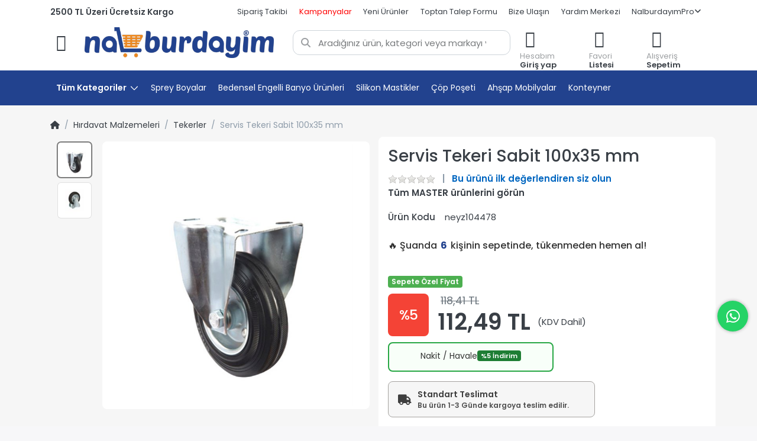

--- FILE ---
content_type: text/html; charset=utf-8
request_url: https://www.nalburdayim.com/servis-tekeri-sabit-100x35-1620/
body_size: 36872
content:
<!DOCTYPE html>
<html data-pnotify-firstpos1="0" lang="tr" dir="ltr">
<head>
    <meta charset="utf-8" />
    <meta name="viewport" content="width=device-width, initial-scale=1">
    <meta name="HandheldFriendly" content="true" />
    <meta name="description" content="Servis Tekeri Sabit 100x35 mm en uygun fiyat garantisi ile Nalburdayım&#39;da! Şimdi hemen sipariş verin, ayağınıza kadar gelsin!" />
    <meta name="keywords" content="" />
    <meta name="generator" content="Smartstore 6.0.0.0" />
    <meta property="sm:root" content="/" />

    <meta name='__rvt' content='CfDJ8GblWGtBImdIrzqY6AYUYZcURcvp1dlHJXzc_yJFYCuX8JVhKFhUqijt0PizScnfGn_xfsNW9pDgcC9tiRcNKN-JcplmTxGIvA_twwv_E0xj5TfJ4zp0ZQS-m-mKOF8WSlnOiCe_AzZck-eUdqWDl8k' />

    <meta name='accept-language' content='tr-TR'/><title itemprop="name">Servis Tekeri Sabit 100x35 mm - Nalburdayım</title>

    <link rel="dns-prefetch" href="//www.nalburdayim.com">
    


    <script>
    try {
        if (typeof navigator === 'undefined') navigator = {};
        html = document.documentElement;
        if (/Edge\/\d+/.test(navigator.userAgent)) { html.className += ' edge' }
        else if ('mozMatchesSelector' in html) { html.className += ' moz' }
        else if (/iPad|iPhone|iPod/.test(navigator.userAgent) && !window.MSStream) { html.className += ' ios' }
        else if ('webkitMatchesSelector' in html) { html.className += ' wkit' }
        else if (/constructor/i.test(window.HTMLElement)) { html.className += ' safari' };
        html.className += (this.top === this.window ? ' not-' : ' ') + 'framed';
    } catch (e) { }
</script>
    

                <link rel="preconnect" href="https://fonts.googleapis.com">
            <link rel="preconnect" href="https://fonts.gstatic.com" crossorigin>
        <link rel="preload" as="style" href="https://fonts.googleapis.com/css2?family=Poppins:wght@400;500;600;700&display=swap" onload="this.onload=null;this.rel='stylesheet'" />
        <noscript>
            <link href="https://fonts.googleapis.com/css2?family=Poppins:wght@400;500;600;700&display=swap" rel="stylesheet" />
        </noscript>

    
    <link as="font" rel="preload" href="/lib/fa6/webfonts/fa-solid-900.woff2" crossorigin />
    <link as="font" rel="preload" href="/lib/fa6/webfonts/fa-regular-400.woff2" crossorigin />
    
    
        <link rel="stylesheet" href="/lib/fa6/css/all.min.css" crossorigin />
    




    <link rel="preload" href="/lib/owlcarousel/dist/assets/owl.carousel.min.css" as="style">
    <link rel="preload" href="/lib/owlcarousel/dist/assets/owl.theme.default.min.css" as="style">

    <link rel="stylesheet" href="/lib/owlcarousel/dist/assets/owl.carousel.min.css" />
    <link rel="stylesheet" href="/lib/owlcarousel/dist/assets/owl.theme.default.min.css" />

    
        <link href="/bundle/css/site-common.css?v=r7oApy1-c6DpFjFNk27dk1bP0zg" rel="stylesheet" type="text/css" />
        <link href="/bundle/css/site-common.css?v=r7oApy1-c6DpFjFNk27dk1bP0zg" rel="stylesheet" type="text/css" />
    
    <link href="/themes/nalburdayim/theme.css?v=Yg6b9CMlj_XUE69JQX0tinh22mM" rel="stylesheet" type="text/css" />


    
        <script src="/bundle/js/jquery.js?v=OxC7XZSbLRDNnvS-7wxIbyZg3E4"></script>
    <link href='/Modules/Smartstore.ProductShowcases/css/showcase.css' rel='stylesheet' crossorigin='anonymous'><script data-origin="client-res">
	window.Res = {
"Common.Notification": "Uyar","Common.Close": "Kapat","Common.On": "Açık","Common.OK": "OK","Common.Cancel": "İptal et","Common.Off": "Kapalı","Common.Exit": "Çıkış","Common.CtrlKey": "Ctrl","Common.ShiftKey": "Vardiya","Common.AltKey": "Alt","Common.DelKey": "Del","Common.Done": "Done","Common.Failed": "Failed","Common.EnterKey": "Giriş","Common.EscKey": "ESC","Common.DontAskAgain": "Başka soru yok","Common.DontShowAgain": "Daha fazla gösterme","Common.CopyToClipboard": "Panoya kopyala","Common.CopyToClipboard.Failed": "Kopyalama başarısız.","Common.CopyToClipboard.Succeeded": "Kopyalandı!","Products.Longdesc.More": "Daha fazla göster","Products.Longdesc.Less": "Daha az göster","Jquery.Validate.Email": "Lütfen geçerli bir e-posta adresi giriniz.","Jquery.Validate.Required": "Bu alan gereklidir.","Jquery.Validate.Remote": "Lütfen bu alanı düzeltin.","Jquery.Validate.Url": "Lütfen geçerli bir URL giriniz.","Jquery.Validate.Date": "Lütfen geçerli bir tarih giriniz.","Jquery.Validate.DateISO": "Lütfen geçerli bir tarih (ISO) giriniz.","Jquery.Validate.Number": "Lütfen geçerli bir sayı giriniz.","Jquery.Validate.Digits": "Lütfen yalnızca rakam giriniz.","Jquery.Validate.Creditcard": "Lütfen geçerli bir kredi kartı numarası giriniz.","Jquery.Validate.Equalto": "Lütfen aynı değeri tekrar giriniz.","Jquery.Validate.Maxlength": "Lütfen {0} karakterden fazla karakter girmeyiniz.","Jquery.Validate.Minlength": "Lütfen en az {0} karakter giriniz.","Jquery.Validate.Rangelength": "Lütfen karakter uzunluğu {0} ile {1} aralığında olan bir değer giriniz.","jquery.Validate.Range": "Lütfen {0} ile {1} arasında bir değer giriniz.","Jquery.Validate.Max": "Lütfen {0} değerine eşit ya da {0} değerinden küçük bir değer giriniz.","Jquery.Validate.Min": "Lütfen {0} değerine eşit ya da {0} değerinden büyük bir değer giriniz.","Admin.Common.AreYouSure": "Emin misiniz?","Admin.Common.AskToProceed": "Devam etmek ister misiniz?","FileUploader.Dropzone.Message": "Dosyaları yüklemek için buraya bırakın veya tıklayın","FileUploader.Dropzone.DictDefaultMessage": "Yüklemek için dosyaları buraya bırakın","FileUploader.Dropzone.DictFallbackMessage": "Tarayıcınız drag\'n\'drop dosya yüklemelerini desteklemiyor.","FileUploader.Dropzone.DictFallbackText": "Eski günlerdeki gibi dosyalarınızı yüklemek için lütfen aşağıdaki yedek formu kullanın.","FileUploader.Dropzone.DictFileTooBig": "Dosya çok büyük ({{filesize}} MiB). Maks. Dosya boyutu: {{maxFilesize}} MiB.","FileUploader.Dropzone.DictInvalidFileType": "Bu türdeki dosyaları yükleyemezsiniz.","FileUploader.Dropzone.DictResponseError": "Sunucu {{statusCode}} koduyla yanıt verdi.","FileUploader.Dropzone.DictCancelUpload": "Yüklemeyi iptal et","FileUploader.Dropzone.DictUploadCanceled": "Yükleme iptal edildi.","FileUploader.Dropzone.DictCancelUploadConfirmation": "Bu yüklemeyi iptal etmek istediğinizden emin misiniz?","FileUploader.Dropzone.DictRemoveFile": "Dosyayı kaldır","FileUploader.Dropzone.DictMaxFilesExceeded": "Başka dosya yükleyemezsiniz.","FileUploader.StatusWindow.Uploading.File": "dosya yükleniyor","FileUploader.StatusWindow.Uploading.Files": "dosyalar yükleniyor","FileUploader.StatusWindow.Complete.File": "yükleme tamamlandı","FileUploader.StatusWindow.Complete.Files": "yüklemeler tamamlandı","FileUploader.StatusWindow.Canceled.File": "yükleme iptal edildi","FileUploader.StatusWindow.Canceled.Files": "yüklemeler iptal edildi",    };

    window.ClientId = "2a75b7a5-15e6-49a5-b60d-f6d8a230327b";
</script>

    <link rel="canonical" href="https://www.nalburdayim.com/servis-tekeri-sabit-100x35-1620/" />
    <link as="image" rel="preload" href="//www.nalburdayim.com/media/43476/content/nalburdayim-logo.png" /><link as="image" rel="preload" href="//www.nalburdayim.com/media/43476/content/nalburdayim-logo.png" />
    <script src="/Modules/Smartstore.Google.Analytics/js/google-analytics.utils.js"></script>
<!--Google code for Analytics tracking--><script defer src='https://www.googletagmanager.com/gtag/js?id=G-W26ZGP8NX1'></script><script>var gaProperty='G-W26ZGP8NX1';var disableStr='ga-disable-'+gaProperty;if(document.cookie.indexOf(disableStr+'=true')>-1){window[disableStr]=true;}
function gaOptout(){document.cookie=disableStr+'=true; expires=Thu, 31 Dec 2099 23:59:59 UTC; path=/';window[disableStr]=true;alert("Tracking is now disabled");}
window.dataLayer=window.dataLayer||[];function gtag(){window.dataLayer.push(arguments);}
gtag('consent','default',{'ad_storage':'denied','analytics_storage':'denied','ad_user_data':'denied','ad_personalization':'denied',});gtag('js',new Date());gtag('config','G-W26ZGP8NX1',{'anonymize_ip':true,'user_id':'2a75b7a5-15e6-49a5-b60d-f6d8a230327b'});let pdItem={entity_id:1086,item_id:'1086',item_name:'Servis Tekeri Sabit 100x35 mm',currency:'TRY',discount:5.92,index:0,item_category:'Hırdavat Malzemeleri',item_category2:'Tekerler',price:112.49,item_brand:'MASTER',};let list={item_list_name:'product-detail',items:[pdItem]}
window.gaListDataStore.push(list);gtag('event','view_item',{currency:'TRY',value:112.49,items:[pdItem]});</script><script data-origin='globalization'>document.addEventListener('DOMContentLoaded', function () { if (Smartstore.globalization) { Smartstore.globalization.culture = {"name":"tr-TR","englishName":"Turkish (Turkey)","nativeName":"Türkçe (Türkiye)","isRTL":false,"language":"tr","numberFormat":{",":".",".":",","pattern":[1],"decimals":2,"groupSizes":[3],"+":"+","-":"-","NaN":"NaN","negativeInfinity":"-∞","positiveInfinity":"∞","percent":{",":".",".":",","pattern":[2,2],"decimals":2,"groupSizes":[3],"symbol":"%"},"currency":{",":".",".":",","pattern":[1,0],"decimals":2,"groupSizes":[3],"symbol":"₺"}},"dateTimeFormat":{"calendarName":"Miladi Takvim","/":".",":":":","firstDay":1,"twoDigitYearMax":2029,"AM":["ÖÖ","öö","ÖÖ"],"PM":["ÖS","ös","ÖS"],"days":{"names":["Pazar","Pazartesi","Salı","Çarşamba","Perşembe","Cuma","Cumartesi"],"namesAbbr":["Paz","Pzt","Sal","Çar","Per","Cum","Cmt"],"namesShort":["P","P","S","Ç","P","C","C"]},"months":{"names":["Ocak","Şubat","Mart","Nisan","Mayıs","Haziran","Temmuz","Ağustos","Eylül","Ekim","Kasım","Aralık",""],"namesAbbr":["Oca","Şub","Mar","Nis","May","Haz","Tem","Ağu","Eyl","Eki","Kas","Ara",""]},"patterns":{"d":"d.MM.yyyy","D":"d MMMM yyyy dddd","t":"HH:mm","T":"HH:mm:ss","g":"d.MM.yyyy HH:mm","G":"d.MM.yyyy HH:mm:ss","f":"d MMMM yyyy dddd HH:mm:ss","F":"d MMMM yyyy dddd HH:mm:ss","M":"d MMMM","Y":"MMMM yyyy","u":"yyyy'-'MM'-'dd HH':'mm':'ss'Z'"}}}; }; });</script><meta property='sm:pagedata' content='{"type":"category","id":"138","menuItemId":1,"entityId":138,"parentId":56}' />
    <meta property='og:site_name' content='Nalburdayim.com' />
    <meta property='og:site' content='https://www.nalburdayim.com/' />
    <meta property='og:url' content='https://www.nalburdayim.com/servis-tekeri-sabit-100x35-1620/' />
    <meta property='og:type' content='product' />
    <meta property='og:title' content='Servis Tekeri Sabit 100x35 mm' />
    <meta property='twitter:card' content='summary' />
    <meta property='twitter:title' content='Servis Tekeri Sabit 100x35 mm' />

        <meta property='og:description' content='Servis Tekeri Sabit 100x35 mm en uygun fiyat garantisi ile Nalburdayım&amp;#x27;da! Şimdi hemen sipariş verin, ayağınıza kadar gelsin!' />
        <meta property='twitter:description' content='Servis Tekeri Sabit 100x35 mm en uygun fiyat garantisi ile Nalburdayım&amp;#x27;da! Şimdi hemen sipariş verin, ayağınıza kadar gelsin!' />

        <meta property='og:image' content='https://www.nalburdayim.com/media/1756/file/servis-tekeri-sabit-100x35-0393.jpg' />
        <meta property='og:image:type' content='image/jpeg' />
        <meta property='twitter:image' content='https://www.nalburdayim.com/media/1756/file/servis-tekeri-sabit-100x35-0393.jpg' />
            <meta property='og:image:alt' content='Servis Tekeri Sabit 100x35 mm resmi' />
            <meta property='twitter:image:alt' content='Servis Tekeri Sabit 100x35 mm resmi' />
            <meta property='og:image:width' content='1200' />
            <meta property='og:image:height' content='1372' />

    


    
    
    
<meta name='robots' content='index, follow' />

    <!-- Google Tag Manager -->
    <script>
        (function (w, d, s, l, i) {
            w[l] = w[l] || []; w[l].push({
                'gtm.start':
                    new Date().getTime(), event: 'gtm.js'
            }); var f = d.getElementsByTagName(s)[0],
                j = d.createElement(s), dl = l != 'dataLayer' ? '&l=' + l : ''; j.async = true; j.src =
                    'https://www.googletagmanager.com/gtm.js?id=' + i + dl; f.parentNode.insertBefore(j, f);
        })(window, document, 'script', 'dataLayer', 'GTM-PFRZS4N');</script>
    <!-- End Google Tag Manager -->
    <script src="/js/smartstore.globalization.adapter.js"></script>
    <!-- Aisearch.app Search Engine Code for nalburdayim.com -->
    <script src="https://cdn.aisearch.app/i/3/idh0s.js" async></script>

    

    <link rel="shortcut icon" href='//www.nalburdayim.com/media/43477/content/favicon.ico?v=6.0' />






    
</head>

<body class="lyt-cols-1">

    <!-- Google Tag Manager (noscript) -->
    <noscript>
        <iframe src="https://www.googletagmanager.com/ns.html?id=GTM-PFRZS4N"
                height="0" width="0" style="display:none;visibility:hidden"></iframe>
    </noscript>
    <!-- End Google Tag Manager (noscript) -->

    
    

<div id="page">
    <div class="canvas-blocker canvas-slidable"></div>

    <div class="page-main canvas-slidable">

        <header id="header">
            
            <div class="menubar-section d-none d-lg-block menubar-light">
                <div class="container menubar-container">
                    


<nav class="menubar navbar navbar-slide">
    <nav class="menubar-group ml-0">
        <span class="free-cargo d-none d-md-block">2500 TL Üzeri Ücretsiz Kargo</span>
    </nav>

    <nav class="menubar-group ml-auto">
        
        
        <div class="account-burgermenu">
                <a href="/giris/" class="menubar-link">Giriş Yap</a> 
                <a href="/kayit-ol/" class="menubar-link">Kayıt Ol</a>
                <br />
                <span class="ml-3 h5 mt-4">Hızlı Erişim</span>
        </div>


        <a class="menubar-link" href="/siparis-takip/">Sipariş Takibi</a>
        <a class="menubar-link" style="color:red;" href="/kampanyalar/">Kampanyalar</a>
        <a class="menubar-link" href="/yeniurunler/">Yeni Ürünler</a>
        <a class="menubar-link" href="/toptan-satis/">Toptan Talep Formu</a>

            <a class="menubar-link" href="/iletisim/">Bize Ulaşın</a>
        <a class="menubar-link" href="/yardim-merkezi/">Yardım Merkezi</a>

        


<div class="cms-menu cms-menu-dropdown" data-menu-name="helpandservice">
    <div class="dropdown">
        <a data-toggle="dropdown" aria-haspopup="true" aria-expanded="false" href="#" rel="nofollow" class="menubar-link">
            <span>NalburdayımPro</span>
            <i class="fal fa-angle-down menubar-caret"></i>
        </a>
        <div class="dropdown-menu dropdown-menu-left">
                <a href="/kurumsal/#content-12" class="dropdown-item menu-link" target="_blank">
                    <span>Nalburdayım Pro Nedir?</span>
                </a>
                <a href="/kurumsal/" class="dropdown-item menu-link" target="_blank">
                    <span>Üye Olun</span>
                </a>
        </div>
    </div>
</div>



    </nav>

    


    
</nav>


                </div>
            </div>
            <div class="shopbar-section shopbar-light">
                <div class="container shopbar-container mb-3 mt-2">
                    
<div class="shopbar">

    <div class="shopbar-col-group shopbar-col-group-brand">
        <style>
        </style>
        <div class="shopbar-tool shopbar-tool-tablet" id="shopbar-menu">
            <a class="shopbar-button" href="#" data-toggle="offcanvas" data-autohide="true" data-placement="start" data-fullscreen="false" data-disablescrolling="true" data-target="#offcanvas-menu" aria-label="Menüyü aç">
                <span class="visually-hidden">Menü</span>

                <span class="shopbar-button-icon">
                    <i class="icm icm-menu"></i>
                </span>
                <span class="shopbar-button-label-sm">
                    Kategoriler
                </span>
            </a>
        </div>
        
        <div class="shopbar-col shop-logo">

            
<a class="brand" href="/">
        
        <img src='//www.nalburdayim.com/media/43476/content/nalburdayim-logo.png' alt="Nalburdayim.com" title="Nalburdayim.com" class="img-fluid" width="500" height="80" />
</a>


        </div>
        <div class="shopbar-col shopbar-search">
            
                

<form action="/search/" class="instasearch-form has-icon" method="get">
    <input type="text" class="instasearch-term form-control" name="q" placeholder="Aradığınız ürün, kategori veya markayı yazınız" data-instasearch="true" data-minlength="2" data-showthumbs="true" data-url="/instantsearch/" data-origin="Search/Search" autocomplete="off" />
    
    <div class="instasearch-addon d-flex align-items-center justify-content-center">
        <button type="button" class="instasearch-clear input-clear">
            <i class="fa fa-xmark"></i>
        </button>
    </div>

    <span class="input-group-icon instasearch-icon">
        <i class="fa fa-magnifying-glass"></i>
    </span>

    <div class="instasearch-drop">
        <div class="instasearch-drop-body clearfix"></div>
    </div>

    
</form>
            
        </div>
    </div>

    <!-- Mobil Üst Menü -->
    <div id="mobile-header" class="container-fluid d-flex d-md-none align-items-center justify-content-between p-0 bg-white" style="height: 56px;">
        <!-- %25: Menü butonu -->
        <div class="d-flex align-items-center justify-content-start" style="width: 20%;">
            <a class="shopbar-button shopbar-button-header-mobile ps-2" href="#" data-toggle="offcanvas" data-autohide="true" data-placement="start" data-fullscreen="false" data-disablescrolling="true" data-target="#offcanvas-menu" aria-label="Menüyü aç">
                <span class="visually-hidden">Menü</span>
                <span class="shopbar-button-icon mobile-search-button">
                    <i class="fas fa-bars"></i>
                </span>
            </a>
        </div>
        <!-- %50: Logo ortalanmış -->
        <div class="d-flex align-items-center justify-content-center" style="width: 50%; margin-right:5%;">
            
<a class="brand" href="/">
        
        <img src='//www.nalburdayim.com/media/43476/content/nalburdayim-logo.png' alt="Nalburdayim.com" title="Nalburdayim.com" class="img-fluid" width="500" height="80" />
</a>

        </div>
        <!-- Arama ikonu -->
        <div class="d-flex align-items-center justify-content-center instasearch-form instasearch-form-mobile">
            <div style="height:50px;" class="d-flex align-items-center justify-content-center">
                <i class="fas fa-search"></i>
            </div>
        </div>
        <!-- Sepet ikonu -->
        <div class="d-flex align-items-center lanscape-shopping-cart justify-content-center">
            <a class="text-dark" aria-label="Sepet" href="/cart/">
                <i class="icm icm-bag"></i>
            </a>
        </div>
    </div>
    

    <div class="shopbar-col-group shopbar-col-group-tools">
        

<style>
    /* Tools alanını responsive hale getir */
    .shopbar-tools-responsive {
        /* Mobil: gizli */
        display: none;
    }

    .lanscape-shopping-cart {
        display: none !important;
    }

    /* Tablet ve üzeri (768px+) göster */
    @media (min-width: 768px){

        .shopbar-tools-responsive{
            display: block;
        }
    }

     /* Sadece tablet boyutları için (768px-1199px) */
    @media (min-width: 768px) and (max-width: 1199px) {
        .shopbar-button-custom {
            margin-top: -4px;
        }

        .shopbar{
            margin-bottom:5px;
        }

        .shopbar-col.shop-logo .brand {
            width: 225px;
            max-width: 225px;
        }

        .shopbar-tool-tablet .shopbar-button .shopbar-button-icon {
            font-size: 39px !important;
        }
    }

    /* Çok küçük ekranlarda (575px altı) gizle */
    @media (max-width: 575px) {
        .shopbar{
            margin-bottom: 5px;
        }
        .shopbar-tools-responsive{
            display: none !important;
        }
        .mobile-div-center {
            width:70%!important;
        }
    }

    /* Mobil navigasyonu kontrol et */
    .mobile-nav {
        /* SM altında göster */
        display: flex;
        align-items: center;
        justify-content: space-around;
        flex-wrap: nowrap;
        width: 100%;
    }

    /* Landscape modunda: brand ve tools gizle */
    @media screen and (orientation: landscape) and (max-width: 1024px) {
        .shopbar-col-group.shopbar-col-group-tools, .shopbar-col-group.shopbar-col-group-brand{
            display: none !important;
        }

        .lanscape-shopping-cart {
            display: flex !important;
        }

        #mobile-header {
            display: flex !important;
            position: fixed;
            top: 0;
            left: 0;
            right: 0;
            z-index: 1000;
            background: #fff; /* Arka planı garanti et */
            border-bottom: 1px solid #eee; /* Ayrım çizgisi */
        }
        body {
            padding-top: 56px; /* Header yüksekliğini dengele */
        }

        .instasearch-form {
            --search-border-radius: 12px;
            width: 10%;
            line-height: 50px;
            /* margin-left: 20px; */
        }
        .brand{
            width:200px;
        }
    }


        /* Mobil nav içindeki her tool eşit genişlik */
        .mobile-nav .shopbar-tool,
        .mobile-nav .shopbar-dashboard {
            flex: 1;
            display: flex;
            justify-content: center;
            align-items: center;
            min-width: 0; /* Flex shrink için */
        }

        /* Mobil nav butonları küçült */
        .mobile-nav .shopbar-button,
        .mobile-nav .shopbar-button-custom {
            padding: 8px 4px;
            text-align: center;
            min-width: 60px;
        }

        /* Mobil nav icon ve text boyutları */
        .mobile-nav .shopbar-button-icon {
            font-size: 18px;
            margin-bottom: 2px;
        }

        .mobile-nav .shopbar-button-label,
        .mobile-nav .shopbar-button-label-sm {
            font-size: 10px;
            line-height: 1.2;
        }

    @media (min-width: 768px) {
        .mobile-nav{
            display: none !important;
        }
    }

    /* 📱 iPad Mini - Portrait */
    @media only screen
    and (min-device-width: 768px)
    and (max-device-width: 1024px)
    and (orientation: portrait) {
        .shopbar-col-group.shopbar-col-group-tools, .shopbar-col-group.shopbar-col-group-brand{
            display: none !important;
        }

        #mobile-header {
            display: flex !important;
        }

        .instasearch-form {
            --search-border-radius: 12px;
            width: 10%;
            line-height: 50px;
            /* margin-left: 20px; */
        }

        .brand {
            width: 200px;
        }
    }

    /* 📱 iPad Mini - Landscape */
    @media only screen
    and (min-device-width: 768px)
    and (max-device-width: 1024px)
    and (orientation: landscape) {
    .shopbar-col-group.shopbar-col-group-tools, .shopbar-col-group.shopbar-col-group-brand
    {
        display: none !important;
    }

        .lanscape-shopping-cart {
            display: flex !important;
        }

    #mobile-header {
        display: flex !important;
    }

    }

    /* 💻 iPad Air - Portrait */
    @media only screen
    and (min-device-width: 820px)
    and (max-device-width: 1180px)
    and (orientation: portrait) {
     .shopbar-col-group.shopbar-col-group-tools, .shopbar-col-group.shopbar-col-group-brand
    {
        display: none !important;
    }

    #mobile-header {
        display: flex !important;
    }

    }

    /* 💻 iPad Air - Landscape */
    @media only screen
    and (min-device-width: 820px)
    and (max-device-width: 1180px)
    and (orientation: landscape) {
    .shopbar-col-group.shopbar-col-group-tools, .shopbar-col-group.shopbar-col-group-brand
    {
        display: none !important;
    }
        .lanscape-shopping-cart {
            display: flex !important;
        }

    #mobile-header {
        display: flex !important;
    }

        .instasearch-form {
            --search-border-radius: 12px;
            width: 10%;
            line-height: 50px;
            /* margin-left: 20px; */
        }
        .lanscape-shopping-cart {
            --search-border-radius: 12px;
            width: 10%;
            line-height: 50px;
        }


        .brand {
            width: 200px;
        }
    }
</style>

<div class="shopbar-col shopbar-tools" data-summary-href="/shoppingcart/cartsummary/?cart=True&amp;wishlist=True&amp;compare=False">

    <div class="shopbar-tool d-lg-none d-none" id="shopbar-menu">
        <a class="shopbar-button" href="#" data-toggle="offcanvas" data-autohide="true" data-placement="start" data-fullscreen="false" data-disablescrolling="true" data-target="#offcanvas-menu" aria-label="Menüyü aç">
            <span class="visually-hidden">Menü</span>
            <span class="shopbar-button-icon">
                <i class="icm icm-menu"></i>
            </span>
            <span class="shopbar-button-label-sm">
                Kategoriler
            </span>
        </a>
    </div>

    <div class="shopbar-tools-responsive">
        
    </div>

    <div class="shopbar-tool shopbar-tools-responsive" id="shopbar-user">
        <div class="dropdown show">
            <a href="/giris/" class="shopbar-button navbar-toggler " href="/giris" role="button" id="dropdownMenuLink" data-toggle="dropdown" aria-haspopup="true" aria-expanded="false">
                <span class="shopbar-button-icon">
                    <i class="icm icm-user"></i>
                </span>
                    <span class="shopbar-button-label">
                        <span>Hesabım</span><br />
                        <strong>Giriş yap</strong>
                    </span>
                    <span class="shopbar-button-label-sm">
                        Giriş yap
                    </span>
            </a>

            <div class="dropdown-menu" aria-labelledby="dropdownMenuLink">
                    <a class="dropdown-item" href="/giris/" rel="nofollow"> <i class="fas fa-right-to-bracket"></i> Giriş Yap</a>
                    <a class="dropdown-item" href="/kayit-ol/" rel="nofollow"> <i class="far fa-user-plus"></i> Üye Ol</a>
            </div>
        </div>
    </div>

    

    <div class="shopbar-tool shopbar-tools-responsive" id="shopbar-wishlist" data-target="#wishlist-tab">
        <a class="shopbar-button navbar-toggler" data-toggle="offcanvas" data-summary-href="/shoppingcart/cartsummary/?wishlist=True" data-autohide="true" data-placement="end" data-fullscreen="false" data-disablescrolling="true" data-target="#offcanvas-cart" href="/wishlist/">
            <span class="shopbar-button-icon">
                <i class="icm icm-heart"></i>
                <span class='badge badge-pill badge-counter badge-counter-ring label-cart-amount badge-warning' data-bind-to="WishlistItemsCount" style="display: none">
                    0
                </span>
            </span>
            <span class="shopbar-button-label">
                <span>Favori</span><br />
                <strong>Listesi</strong>
            </span>
            <span class="shopbar-button-label-sm">
                Favorilerim
            </span>
        </a>
    </div>

    <div class="shopbar-tools-responsive">
        
    </div>

    <div class="shopbar-tool shopbar-tools-responsive" id="shopbar-cart" data-target="#cart-tab">
        <a class="shopbar-button navbar-toggler" data-toggle="offcanvas" data-summary-href="/shoppingcart/cartsummary/?cart=True" data-autohide="true" data-placement="end" data-fullscreen="false" data-disablescrolling="true" data-target="#offcanvas-cart" href="/cart/">
            <span class="shopbar-button-icon">
                <i class="icm icm-bag"></i>
                <span class='badge badge-pill badge-counter badge-counter-ring label-cart-amount badge-warning' data-bind-to="CartItemsCount" style="display: none">
                    0
                </span>
            </span>
            <span class="shopbar-button-label">
                <span>Alışveriş</span><br />
                <strong>Sepetim</strong>
            </span>
            <span class="shopbar-button-label-sm">
                Sepetim
            </span>
        </a>
    </div>

    <!-- Mobil navigasyon - sadece mobilde görünür -->
    <div class="mobile-nav" id="mobile-nav">
        

        <div class="shopbar-tool" id="shopbar-whatsapp">
            <a href="https://wa.me/+905334416312/" class="shopbar-button navbar-toggler">
                <span class="shopbar-button-icon">
                    <i class="fab fa-whatsapp" style="font-size: 24px !important;line-height: 20px;"></i>
                </span>
                <span class="shopbar-button-label">
                    <span>Alışveriş</span><br />
                    <strong>Sepetim</strong>
                </span>
                <span class="shopbar-button-label-sm">
                    WhatsApp
                </span>
            </a>
        </div>

        <div class="shopbar-tool" id="shopbar-cart" data-target="#cart-tab">
            <a class="shopbar-button navbar-toggler" data-toggle="offcanvas" data-summary-href="/shoppingcart/cartsummary/?cart=True" data-autohide="true" data-placement="end" data-fullscreen="false" data-disablescrolling="true" data-target="#offcanvas-cart" href="/cart/">
                <span class="shopbar-button-icon">
                    <i class="icm icm-bag"></i>
                    <span class='badge badge-pill badge-counter badge-counter-ring label-cart-amount badge-warning' data-bind-to="CartItemsCount" style="display: none">
                        0
                    </span>
                </span>
                <span class="shopbar-button-label">
                    <span>Alışveriş</span><br />
                    <strong>Sepetim</strong>
                </span>
                <span class="shopbar-button-label-sm">
                    Sepetim
                </span>
            </a>
        </div>

        

        <div class="shopbar-tool" id="shopbar-user">
            <div class="dropdown show">
                <a href="/giris/" class="shopbar-button navbar-toggler " href="/giris" role="button" id="dropdownMenuLink" data-toggle="dropdown" aria-haspopup="true" aria-expanded="false">
                    <span class="shopbar-button-icon">
                        <i class="icm icm-user"></i>
                    </span>
                        <span class="shopbar-button-label">
                            <span>Hesabım</span><br />
                            <strong>Giriş yap</strong>
                        </span>
                        <span class="shopbar-button-label-sm">
                            Giriş yap
                        </span>
                </a>

                <div class="dropdown-menu" aria-labelledby="dropdownMenuLink">
                        <a class="dropdown-item" href="/giris/" rel="nofollow"> <i class="fas fa-right-to-bracket"></i> Giriş Yap</a>
                        <a class="dropdown-item" href="/kayit-ol/" rel="nofollow"> <i class="far fa-user-plus"></i> Üye Ol</a>
                </div>
            </div>
        </div>
    </div>
</div>




    </div>

</div>

<script>
    let isSticky = false;

    window.addEventListener('scroll', function () {
        const header = document.getElementById('mobile-header');
        const scrollPosition = window.scrollY;

        // Sadece mobilde çalıştır
        if (window.innerWidth <= 768) {
            if (scrollPosition > 400 && !isSticky) {
                isSticky = true;
                header.classList.add('sticky');
            } else if (scrollPosition <= 400 && isSticky) {
                isSticky = false;
                header.classList.remove('sticky');
            }
        }
    });
</script>

                </div>
            </div>
            <div class="megamenu-section d-none d-lg-block" id="megamenu-section">
                <nav class="navbar nav-bar-main navbar-light mt-2">
                    <div class="container megamenu-container">
                        


<style></style>

<div class="overlay"></div>

<div class="menu">
    <nav class="nav-menu">
        <div class="nav-menu-item dropdown" style="background: #2d438b;color: white;font-weight: 600;">
            <span>Tüm Kategoriler</span>
            <svg class="nav-menu-item-svg" viewBox="0 0 16 16" aria-hidden="true" role="presentation" style="--style-icon-height: 1rem; --style-icon-width: 1rem; --style-icon-color: #ffffff;"><path fill-rule="evenodd" d="M8.003 11.378a.622.622 0 0 0 .463-.2l5.348-5.479A.616.616 0 0 0 14 5.257a.62.62 0 0 0-.629-.635.656.656 0 0 0-.449.18L8.003 9.83 3.078 4.8a.631.631 0 0 0-.45-.18.62.62 0 0 0-.628.636c0 .173.07.325.187.45l5.347 5.47c.13.132.29.201.47.201Z" clip-rule="evenodd"></path></svg>
            <div class="dropdown-content" id="magazaDropdown">
                <div class="menu-block" id="firstLevel">
                    <span class="all-products">Tüm Kategoriler ></span>
                        <a href="/boya/" data-submenu="1">Boya <span class="arrow-wrapper"><svg viewBox="0 0 16 16" aria-hidden="true"><path fill-rule="evenodd" d="M5.252 14a.62.62 0 0 0 .449-.186l5.475-5.351c.131-.132.2-.29.2-.463 0-.18-.069-.345-.2-.463L5.708 2.193A.626.626 0 0 0 5.252 2a.62.62 0 0 0-.628.635c0 .166.069.332.18.449L9.83 8l-5.027 4.916a.656.656 0 0 0-.18.449c0 .359.27.635.63.635Z" clip-rule="evenodd"></path></svg></span></a>
                        <a href="/banyo-mutfak/" data-submenu="23">Banyo &amp; Mutfak <span class="arrow-wrapper"><svg viewBox="0 0 16 16" aria-hidden="true"><path fill-rule="evenodd" d="M5.252 14a.62.62 0 0 0 .449-.186l5.475-5.351c.131-.132.2-.29.2-.463 0-.18-.069-.345-.2-.463L5.708 2.193A.626.626 0 0 0 5.252 2a.62.62 0 0 0-.628.635c0 .166.069.332.18.449L9.83 8l-5.027 4.916a.656.656 0 0 0-.18.449c0 .359.27.635.63.635Z" clip-rule="evenodd"></path></svg></span></a>
                        <a href="/elektrikli-el/" data-submenu="57">Elektrikli El Aletleri <span class="arrow-wrapper"><svg viewBox="0 0 16 16" aria-hidden="true"><path fill-rule="evenodd" d="M5.252 14a.62.62 0 0 0 .449-.186l5.475-5.351c.131-.132.2-.29.2-.463 0-.18-.069-.345-.2-.463L5.708 2.193A.626.626 0 0 0 5.252 2a.62.62 0 0 0-.628.635c0 .166.069.332.18.449L9.83 8l-5.027 4.916a.656.656 0 0 0-.18.449c0 .359.27.635.63.635Z" clip-rule="evenodd"></path></svg></span></a>
                        <a href="/hirdavat-malzemeleri/" data-submenu="56">Hırdavat Malzemeleri <span class="arrow-wrapper"><svg viewBox="0 0 16 16" aria-hidden="true"><path fill-rule="evenodd" d="M5.252 14a.62.62 0 0 0 .449-.186l5.475-5.351c.131-.132.2-.29.2-.463 0-.18-.069-.345-.2-.463L5.708 2.193A.626.626 0 0 0 5.252 2a.62.62 0 0 0-.628.635c0 .166.069.332.18.449L9.83 8l-5.027 4.916a.656.656 0 0 0-.18.449c0 .359.27.635.63.635Z" clip-rule="evenodd"></path></svg></span></a>
                        <a href="/is-guvenligi-malzemeleri/" data-submenu="98">İş Güvenliği Malzemeleri <span class="arrow-wrapper"><svg viewBox="0 0 16 16" aria-hidden="true"><path fill-rule="evenodd" d="M5.252 14a.62.62 0 0 0 .449-.186l5.475-5.351c.131-.132.2-.29.2-.463 0-.18-.069-.345-.2-.463L5.708 2.193A.626.626 0 0 0 5.252 2a.62.62 0 0 0-.628.635c0 .166.069.332.18.449L9.83 8l-5.027 4.916a.656.656 0 0 0-.18.449c0 .359.27.635.63.635Z" clip-rule="evenodd"></path></svg></span></a>
                        <a href="/elektrik-ve-aydinlatma/" data-submenu="154">Elektrik ve Aydınlatma <span class="arrow-wrapper"><svg viewBox="0 0 16 16" aria-hidden="true"><path fill-rule="evenodd" d="M5.252 14a.62.62 0 0 0 .449-.186l5.475-5.351c.131-.132.2-.29.2-.463 0-.18-.069-.345-.2-.463L5.708 2.193A.626.626 0 0 0 5.252 2a.62.62 0 0 0-.628.635c0 .166.069.332.18.449L9.83 8l-5.027 4.916a.656.656 0 0 0-.18.449c0 .359.27.635.63.635Z" clip-rule="evenodd"></path></svg></span></a>
                        <a href="/yapi-kimyasallari/" data-submenu="188">Yapı Kimyasalları <span class="arrow-wrapper"><svg viewBox="0 0 16 16" aria-hidden="true"><path fill-rule="evenodd" d="M5.252 14a.62.62 0 0 0 .449-.186l5.475-5.351c.131-.132.2-.29.2-.463 0-.18-.069-.345-.2-.463L5.708 2.193A.626.626 0 0 0 5.252 2a.62.62 0 0 0-.628.635c0 .166.069.332.18.449L9.83 8l-5.027 4.916a.656.656 0 0 0-.18.449c0 .359.27.635.63.635Z" clip-rule="evenodd"></path></svg></span></a>
                        <a href="/insaat-malzemeleri/" data-submenu="205">İnşaat <span class="arrow-wrapper"><svg viewBox="0 0 16 16" aria-hidden="true"><path fill-rule="evenodd" d="M5.252 14a.62.62 0 0 0 .449-.186l5.475-5.351c.131-.132.2-.29.2-.463 0-.18-.069-.345-.2-.463L5.708 2.193A.626.626 0 0 0 5.252 2a.62.62 0 0 0-.628.635c0 .166.069.332.18.449L9.83 8l-5.027 4.916a.656.656 0 0 0-.18.449c0 .359.27.635.63.635Z" clip-rule="evenodd"></path></svg></span></a>
                        <a href="/kirtasiye-malzemeleri-533/" data-submenu="220">Kırtasiye Malzemeleri <span class="arrow-wrapper"><svg viewBox="0 0 16 16" aria-hidden="true"><path fill-rule="evenodd" d="M5.252 14a.62.62 0 0 0 .449-.186l5.475-5.351c.131-.132.2-.29.2-.463 0-.18-.069-.345-.2-.463L5.708 2.193A.626.626 0 0 0 5.252 2a.62.62 0 0 0-.628.635c0 .166.069.332.18.449L9.83 8l-5.027 4.916a.656.656 0 0 0-.18.449c0 .359.27.635.63.635Z" clip-rule="evenodd"></path></svg></span></a>
                        <a href="/tesisat-malzemeleri/" data-submenu="174">Tesisat Malzemeleri <span class="arrow-wrapper"><svg viewBox="0 0 16 16" aria-hidden="true"><path fill-rule="evenodd" d="M5.252 14a.62.62 0 0 0 .449-.186l5.475-5.351c.131-.132.2-.29.2-.463 0-.18-.069-.345-.2-.463L5.708 2.193A.626.626 0 0 0 5.252 2a.62.62 0 0 0-.628.635c0 .166.069.332.18.449L9.83 8l-5.027 4.916a.656.656 0 0 0-.18.449c0 .359.27.635.63.635Z" clip-rule="evenodd"></path></svg></span></a>
                        <a href="/ev-gerecleri/" data-submenu="230">Ev Gereçleri  <span class="arrow-wrapper"><svg viewBox="0 0 16 16" aria-hidden="true"><path fill-rule="evenodd" d="M5.252 14a.62.62 0 0 0 .449-.186l5.475-5.351c.131-.132.2-.29.2-.463 0-.18-.069-.345-.2-.463L5.708 2.193A.626.626 0 0 0 5.252 2a.62.62 0 0 0-.628.635c0 .166.069.332.18.449L9.83 8l-5.027 4.916a.656.656 0 0 0-.18.449c0 .359.27.635.63.635Z" clip-rule="evenodd"></path></svg></span></a>
                        <a href="/bahce/" data-submenu="264">Bahçe Malzemeleri <span class="arrow-wrapper"><svg viewBox="0 0 16 16" aria-hidden="true"><path fill-rule="evenodd" d="M5.252 14a.62.62 0 0 0 .449-.186l5.475-5.351c.131-.132.2-.29.2-.463 0-.18-.069-.345-.2-.463L5.708 2.193A.626.626 0 0 0 5.252 2a.62.62 0 0 0-.628.635c0 .166.069.332.18.449L9.83 8l-5.027 4.916a.656.656 0 0 0-.18.449c0 .359.27.635.63.635Z" clip-rule="evenodd"></path></svg></span></a>
                        <a href="/temizlik-malzemeleri/" data-submenu="285">Temizlik Malzemeleri <span class="arrow-wrapper"><svg viewBox="0 0 16 16" aria-hidden="true"><path fill-rule="evenodd" d="M5.252 14a.62.62 0 0 0 .449-.186l5.475-5.351c.131-.132.2-.29.2-.463 0-.18-.069-.345-.2-.463L5.708 2.193A.626.626 0 0 0 5.252 2a.62.62 0 0 0-.628.635c0 .166.069.332.18.449L9.83 8l-5.027 4.916a.656.656 0 0 0-.18.449c0 .359.27.635.63.635Z" clip-rule="evenodd"></path></svg></span></a>
                        <a href="/mobilya/" data-submenu="301">Mobilya <span class="arrow-wrapper"><svg viewBox="0 0 16 16" aria-hidden="true"><path fill-rule="evenodd" d="M5.252 14a.62.62 0 0 0 .449-.186l5.475-5.351c.131-.132.2-.29.2-.463 0-.18-.069-.345-.2-.463L5.708 2.193A.626.626 0 0 0 5.252 2a.62.62 0 0 0-.628.635c0 .166.069.332.18.449L9.83 8l-5.027 4.916a.656.656 0 0 0-.18.449c0 .359.27.635.63.635Z" clip-rule="evenodd"></path></svg></span></a>
                        <a href="/cop-kovasi/" data-submenu="320">Çöp Kovası <span class="arrow-wrapper"><svg viewBox="0 0 16 16" aria-hidden="true"><path fill-rule="evenodd" d="M5.252 14a.62.62 0 0 0 .449-.186l5.475-5.351c.131-.132.2-.29.2-.463 0-.18-.069-.345-.2-.463L5.708 2.193A.626.626 0 0 0 5.252 2a.62.62 0 0 0-.628.635c0 .166.069.332.18.449L9.83 8l-5.027 4.916a.656.656 0 0 0-.18.449c0 .359.27.635.63.635Z" clip-rule="evenodd"></path></svg></span></a>
                        <a href="/pet-shop-urunleri/" data-submenu="319">Pet Shop Ürünleri <span class="arrow-wrapper"><svg viewBox="0 0 16 16" aria-hidden="true"><path fill-rule="evenodd" d="M5.252 14a.62.62 0 0 0 .449-.186l5.475-5.351c.131-.132.2-.29.2-.463 0-.18-.069-.345-.2-.463L5.708 2.193A.626.626 0 0 0 5.252 2a.62.62 0 0 0-.628.635c0 .166.069.332.18.449L9.83 8l-5.027 4.916a.656.656 0 0 0-.18.449c0 .359.27.635.63.635Z" clip-rule="evenodd"></path></svg></span></a>
                </div>
                <div class="menu-block" id="secondLevel">
                        <div id="1" style="display:none;">
                                    <a href="/dis-cephe/">
                                        Dış Cephe Boyası
                                    </a>
                                    <a href="/ic-cephe/">
                                        İç Cephe Boyası
                                    </a>
                                    <a href="/tavan-boyasi/">
                                        Tavan Boyası
                                    </a>
                                    <a href="/zemin-boyalari/">
                                        Zemin Boyaları
                                    </a>
                                    <a href="/ahsap-bakim-urunleri/">
                                        Ahşap Bakım Ürünleri
                                    </a>
                                    <a href="/kapi-boyasi/">
                                        Kapı Boyası
                                    </a>
                                    <a href="/sprey-boya/">
                                        Sprey Boyalar
                                    </a>
                                    <a href="/astar/">
                                        Astar
                                    </a>
                                    <a href="/endustriyel-boya/">
                                        Endüstriyel Boyalar
                                    </a>
                                    <a href="/hobi/">
                                        Hobi Boyaları
                                    </a>
                                    <a href="/boya-ekipmanlari/" data-submenu="12Submenu">
                                        Boya Ekipmanları
                                        <span class="arrow-wrapper">
                                            <svg viewBox="0 0 16 16" aria-hidden="true">
                                                <path fill-rule="evenodd" d="M5.252 14a.62.62 0 0 0 .449-.186l5.475-5.351c.131-.132.2-.29.2-.463 0-.18-.069-.345-.2-.463L5.708 2.193A.626.626 0 0 0 5.252 2a.62.62 0 0 0-.628.635c0 .166.069.332.18.449L9.83 8l-5.027 4.916a.656.656 0 0 0-.18.449c0 .359.27.635.63.635Z" clip-rule="evenodd"></path>
                                            </svg>
                                        </span>
                                    </a>
                                    <a href="/macun/">
                                        Macun
                                    </a>
                                    <a href="/tiner/">
                                        Tiner
                                    </a>
                                    <a href="/selulozik/">
                                        Selülozik Boya
                                    </a>
                                    <a href="/tutkal/">
                                        Tutkal
                                    </a>
                        </div>
                        <div id="23" style="display:none;">
                                    <a href="/vitrifiye-urunleri/" data-submenu="343Submenu">
                                        Vitrifiye Ürünleri
                                        <span class="arrow-wrapper">
                                            <svg viewBox="0 0 16 16" aria-hidden="true">
                                                <path fill-rule="evenodd" d="M5.252 14a.62.62 0 0 0 .449-.186l5.475-5.351c.131-.132.2-.29.2-.463 0-.18-.069-.345-.2-.463L5.708 2.193A.626.626 0 0 0 5.252 2a.62.62 0 0 0-.628.635c0 .166.069.332.18.449L9.83 8l-5.027 4.916a.656.656 0 0 0-.18.449c0 .359.27.635.63.635Z" clip-rule="evenodd"></path>
                                            </svg>
                                        </span>
                                    </a>
                                    <a href="/batarya-musluk/" data-submenu="32Submenu">
                                        Batarya &amp; Musluk
                                        <span class="arrow-wrapper">
                                            <svg viewBox="0 0 16 16" aria-hidden="true">
                                                <path fill-rule="evenodd" d="M5.252 14a.62.62 0 0 0 .449-.186l5.475-5.351c.131-.132.2-.29.2-.463 0-.18-.069-.345-.2-.463L5.708 2.193A.626.626 0 0 0 5.252 2a.62.62 0 0 0-.628.635c0 .166.069.332.18.449L9.83 8l-5.027 4.916a.656.656 0 0 0-.18.449c0 .359.27.635.63.635Z" clip-rule="evenodd"></path>
                                            </svg>
                                        </span>
                                    </a>
                                    <a href="/dus-sistemleri/" data-submenu="42Submenu">
                                        Duş Sistemleri
                                        <span class="arrow-wrapper">
                                            <svg viewBox="0 0 16 16" aria-hidden="true">
                                                <path fill-rule="evenodd" d="M5.252 14a.62.62 0 0 0 .449-.186l5.475-5.351c.131-.132.2-.29.2-.463 0-.18-.069-.345-.2-.463L5.708 2.193A.626.626 0 0 0 5.252 2a.62.62 0 0 0-.628.635c0 .166.069.332.18.449L9.83 8l-5.027 4.916a.656.656 0 0 0-.18.449c0 .359.27.635.63.635Z" clip-rule="evenodd"></path>
                                            </svg>
                                        </span>
                                    </a>
                                    <a href="/banyo-dolabi1/">
                                        Banyo Dolapları
                                    </a>
                                    <a href="/banyo-menfezi/">
                                        Banyo Menfezi
                                    </a>
                                    <a href="/aksesuar/" data-submenu="47Submenu">
                                        Banyo Aksesuarları
                                        <span class="arrow-wrapper">
                                            <svg viewBox="0 0 16 16" aria-hidden="true">
                                                <path fill-rule="evenodd" d="M5.252 14a.62.62 0 0 0 .449-.186l5.475-5.351c.131-.132.2-.29.2-.463 0-.18-.069-.345-.2-.463L5.708 2.193A.626.626 0 0 0 5.252 2a.62.62 0 0 0-.628.635c0 .166.069.332.18.449L9.83 8l-5.027 4.916a.656.656 0 0 0-.18.449c0 .359.27.635.63.635Z" clip-rule="evenodd"></path>
                                            </svg>
                                        </span>
                                    </a>
                                    <a href="/bedensel-engelli-banyo-urunleri/" data-submenu="50Submenu">
                                        Bedensel Engelli Banyo Ürünleri
                                        <span class="arrow-wrapper">
                                            <svg viewBox="0 0 16 16" aria-hidden="true">
                                                <path fill-rule="evenodd" d="M5.252 14a.62.62 0 0 0 .449-.186l5.475-5.351c.131-.132.2-.29.2-.463 0-.18-.069-.345-.2-.463L5.708 2.193A.626.626 0 0 0 5.252 2a.62.62 0 0 0-.628.635c0 .166.069.332.18.449L9.83 8l-5.027 4.916a.656.656 0 0 0-.18.449c0 .359.27.635.63.635Z" clip-rule="evenodd"></path>
                                            </svg>
                                        </span>
                                    </a>
                                    <a href="/mutfak-urunleri/" data-submenu="364Submenu">
                                        Mutfak Ürünleri
                                        <span class="arrow-wrapper">
                                            <svg viewBox="0 0 16 16" aria-hidden="true">
                                                <path fill-rule="evenodd" d="M5.252 14a.62.62 0 0 0 .449-.186l5.475-5.351c.131-.132.2-.29.2-.463 0-.18-.069-.345-.2-.463L5.708 2.193A.626.626 0 0 0 5.252 2a.62.62 0 0 0-.628.635c0 .166.069.332.18.449L9.83 8l-5.027 4.916a.656.656 0 0 0-.18.449c0 .359.27.635.63.635Z" clip-rule="evenodd"></path>
                                            </svg>
                                        </span>
                                    </a>
                                    <a href="/banyo-wc-temizlik-malzemeleri/">
                                        Banyo &amp; Wc Temizlik Malzemeleri
                                    </a>
                        </div>
                        <div id="57" style="display:none;">
                                    <a href="/akulu-vidalama/">
                                        Akülü Vidalama
                                    </a>
                                    <a href="/bahce-urun/">
                                        Bahçe
                                    </a>
                                    <a href="/boya-isleri/">
                                        Boya İşleri
                                    </a>
                                    <a href="/civi-ve-zimba-makineleri-294/">
                                        Çivi ve Zımba Makineleri
                                    </a>
                                    <a href="/dekupaj-testereler/">
                                        Dekupaj Testereler
                                    </a>
                                    <a href="/hava-tabancalari-293/">
                                        Hava Tabancaları
                                    </a>
                                    <a href="/jenerator/">
                                        Jeneratörler
                                    </a>
                                    <a href="/kaynak-makineleri/">
                                        Kaynak Makineleri
                                    </a>
                                    <a href="/kirici-delici/">
                                        Kırıcı ve Deliciler
                                    </a>
                                    <a href="/kompresorler/">
                                        Kompresörler
                                    </a>
                                    <a href="/matkaplar/">
                                        Matkaplar
                                    </a>
                                    <a href="/pompa/">
                                        Pompa
                                    </a>
                                    <a href="/somun-sikma/">
                                        Somun Sıkma
                                    </a>
                                    <a href="/taslama-makinalari/">
                                        Taşlama Makinaları
                                    </a>
                                    <a href="/testereler/">
                                        Testereler
                                    </a>
                                    <a href="/vibratorler/">
                                        Vibratörler
                                    </a>
                                    <a href="/voltaj-regulatorleri/">
                                        Voltaj Regülatörleri
                                    </a>
                                    <a href="/yikama-makinesi/">
                                        Yıkama Makinesi
                                    </a>
                                    <a href="/zimpara-makinesi/">
                                        Zımpara Makinesi
                                    </a>
                        </div>
                        <div id="56" style="display:none;">
                                    <a href="/el-aletleri/" data-submenu="77Submenu">
                                        El Aletleri
                                        <span class="arrow-wrapper">
                                            <svg viewBox="0 0 16 16" aria-hidden="true">
                                                <path fill-rule="evenodd" d="M5.252 14a.62.62 0 0 0 .449-.186l5.475-5.351c.131-.132.2-.29.2-.463 0-.18-.069-.345-.2-.463L5.708 2.193A.626.626 0 0 0 5.252 2a.62.62 0 0 0-.628.635c0 .166.069.332.18.449L9.83 8l-5.027 4.916a.656.656 0 0 0-.18.449c0 .359.27.635.63.635Z" clip-rule="evenodd"></path>
                                            </svg>
                                        </span>
                                    </a>
                                    <a href="/oto/">
                                        Oto Malzemeleri
                                    </a>
                                    <a href="/merdiven-268/">
                                        Merdiven
                                    </a>
                                    <a href="/takim-cantalari/">
                                        Takım Çantaları
                                    </a>
                                    <a href="/kornis-ve-ekipmanlari/">
                                        Korniş ve Ekipmanları
                                    </a>
                                    <a href="/kilit/">
                                        Kasa ve Kilitler
                                    </a>
                                    <a href="/kapi-aksesuarlari/">
                                        Kapı Aksesuarları
                                    </a>
                                    <a href="/balonlu-naylon-koli/" data-submenu="118Submenu">
                                        Ambalaj ve Paketleme
                                        <span class="arrow-wrapper">
                                            <svg viewBox="0 0 16 16" aria-hidden="true">
                                                <path fill-rule="evenodd" d="M5.252 14a.62.62 0 0 0 .449-.186l5.475-5.351c.131-.132.2-.29.2-.463 0-.18-.069-.345-.2-.463L5.708 2.193A.626.626 0 0 0 5.252 2a.62.62 0 0 0-.628.635c0 .166.069.332.18.449L9.83 8l-5.027 4.916a.656.656 0 0 0-.18.449c0 .359.27.635.63.635Z" clip-rule="evenodd"></path>
                                            </svg>
                                        </span>
                                    </a>
                                    <a href="/hortum/">
                                        Hortum
                                    </a>
                                    <a href="/bantlar/" data-submenu="122Submenu">
                                        Bantlar
                                        <span class="arrow-wrapper">
                                            <svg viewBox="0 0 16 16" aria-hidden="true">
                                                <path fill-rule="evenodd" d="M5.252 14a.62.62 0 0 0 .449-.186l5.475-5.351c.131-.132.2-.29.2-.463 0-.18-.069-.345-.2-.463L5.708 2.193A.626.626 0 0 0 5.252 2a.62.62 0 0 0-.628.635c0 .166.069.332.18.449L9.83 8l-5.027 4.916a.656.656 0 0 0-.18.449c0 .359.27.635.63.635Z" clip-rule="evenodd"></path>
                                            </svg>
                                        </span>
                                    </a>
                                    <a href="/cuval/">
                                        Çuval
                                    </a>
                                    <a href="/maket-bicaklari/">
                                        Maket Bıçakları
                                    </a>
                                    <a href="/seramik-kesme/">
                                        Seramik Kesme Makinası
                                    </a>
                                    <a href="/matkap-uclari/">
                                        Matkap Uçları
                                    </a>
                                    <a href="/olcu-aletleri/">
                                        Ölçü Aletleri
                                    </a>
                                    <a href="/kablo-bagi-309/">
                                        Kablo Bağı
                                    </a>
                                    <a href="/dubel/">
                                        Çelik Dübel
                                    </a>
                                    <a href="/asma-kilit-107/">
                                        Asma Kilit
                                    </a>
                                    <a href="/civi-tel-ve-vida/">
                                        Çivi , Tel ve Vida
                                    </a>
                                    <a href="/yuk-tasima/">
                                        Yük Taşıma
                                    </a>
                                    <a href="/kasa-sepet/">
                                        Kasa - Sepet
                                    </a>
                                    <a href="/lehim-ve-kaynak/">
                                        Lehim ve Kaynak
                                    </a>
                                    <a href="/tekerler/">
                                        Tekerler
                                    </a>
                                    <a href="/raf-altlari/">
                                        Raf Altları
                                    </a>
                                    <a href="/zimparalar/">
                                        Zımparalar
                                    </a>
                                    <a href="/asindiricilar/">
                                        Aşındırıcılar
                                    </a>
                                    <a href="/zimpara/">
                                        Zımpara
                                    </a>
                                    <a href="/endustriyel-ekipmanlar/">
                                        Endüstriyel Ekipmanlar
                                    </a>
                                    <a href="/seviye-derz-artisi/">
                                        Seviye Derz Artısı
                                    </a>
                                    <a href="/kosebent/">
                                        Köşebent
                                    </a>
                                    <a href="/saplar/">
                                        Saplar
                                    </a>
                                    <a href="/mavzer-surgu/">
                                        Mavzer Sürgü
                                    </a>
                                    <a href="/mentese-aski/">
                                        Menteşe ve Askı
                                    </a>
                                    <a href="/cekmece-rayi/">
                                        Çekmece Rayı
                                    </a>
                                    <a href="/dubel1/">
                                        Dübel
                                    </a>
                                    <a href="/bits-uc/">
                                        Bits Uç
                                    </a>
                                    <a href="/civi-onlukleri/">
                                        Çivi Önlükleri
                                    </a>
                                    <a href="/market/">
                                        Market Tipi
                                    </a>
                        </div>
                        <div id="98" style="display:none;">
                                    <a href="/baret/">
                                        Baret
                                    </a>
                                    <a href="/eldiven/">
                                        Eldiven
                                    </a>
                                    <a href="/gozluk-299/">
                                        Gözlük
                                    </a>
                                    <a href="/kulaklik/">
                                        Kulaklık
                                    </a>
                                    <a href="/is-ayakkabisi/">
                                        İş Ayakkabısı
                                    </a>
                                    <a href="/ilk-yardim/">
                                        İlk Yardım
                                    </a>
                                    <a href="/maske/">
                                        Maske
                                    </a>
                                    <a href="/alan-perdesi/">
                                        Alan Perdesi
                                    </a>
                                    <a href="/sapanlar/">
                                        Sapanlar
                                    </a>
                                    <a href="/trafik-malzemeleri/">
                                        Trafik Malzemeleri
                                    </a>
                                    <a href="/uyari-levhalari2/">
                                        Uyarı Levhaları
                                    </a>
                                    <a href="/koruyucu/" data-submenu="102Submenu">
                                        Vücut Koruyucu
                                        <span class="arrow-wrapper">
                                            <svg viewBox="0 0 16 16" aria-hidden="true">
                                                <path fill-rule="evenodd" d="M5.252 14a.62.62 0 0 0 .449-.186l5.475-5.351c.131-.132.2-.29.2-.463 0-.18-.069-.345-.2-.463L5.708 2.193A.626.626 0 0 0 5.252 2a.62.62 0 0 0-.628.635c0 .166.069.332.18.449L9.83 8l-5.027 4.916a.656.656 0 0 0-.18.449c0 .359.27.635.63.635Z" clip-rule="evenodd"></path>
                                            </svg>
                                        </span>
                                    </a>
                                    <a href="/yangin-tupu/">
                                        Yangın Tüpü
                                    </a>
                        </div>
                        <div id="154" style="display:none;">
                                    <a href="/abajur-ve-lambader/">
                                        Abajur ve Lambader
                                    </a>
                                    <a href="/sarkitlar/">
                                        Avize ve Sarkıtlar
                                    </a>
                                    <a href="/tavan-armaturleri/">
                                        Tavan Armatürleri
                                    </a>
                                    <a href="/fenerler/">
                                        Işıldak ve Fenerler
                                    </a>
                                    <a href="/prizler/">
                                        Grup Priz ve Aksesuar
                                    </a>
                                    <a href="/led-ampuller/">
                                        Led ve Tasarruflu Ampuller
                                    </a>
                                    <a href="/cevre-aydinlatma/">
                                        Çevre Aydınlatma
                                    </a>
                                    <a href="/spot-paneller2/">
                                        Spot ve Panel Aydınlatmalar
                                    </a>
                                    <a href="/serit-ledler/">
                                        Şerit Ve Modül Ledler 
                                    </a>
                                    <a href="/sigortalar/">
                                        Sigortalar
                                    </a>
                                    <a href="/trafo/">
                                        Trafo
                                    </a>
                                    <a href="/kablo-ve-kablo-kanallari/">
                                        Kablo ve Kablo Kanalları 
                                    </a>
                                    <a href="/kablo-makaralari-269/">
                                        Uzatma Kablo ve Makaraları
                                    </a>
                                    <a href="/piller/">
                                        Piller
                                    </a>
                                    <a href="/projektor/">
                                        Projektör
                                    </a>
                                    <a href="/sustalar/">
                                        Sustalar
                                    </a>
                                    <a href="/zil/">
                                        Zil
                                    </a>
                        </div>
                        <div id="188" style="display:none;">
                                    <a href="/alci-urunleri/">
                                        Alçı Ürünleri
                                    </a>
                                    <a href="/su-yalitim/">
                                        Su Yalıtım
                                    </a>
                                    <a href="/yapistirma-ve-derz-dolgu/">
                                        Yapıştırma ve Derz Dolgu
                                    </a>
                                    <a href="/silikon/">
                                        Silikon Mastikler
                                    </a>
                                    <a href="/kopukler/">
                                        Köpükler
                                    </a>
                                    <a href="/spreyler/">
                                        Spreyler
                                    </a>
                                    <a href="/isi-yalitim-ve-dis-cephe/">
                                        Isı Yalıtım ve Dış Cephe
                                    </a>
                                    <a href="/grout-ve-tamir-harclari/">
                                        Grout , Tamir Harçları ve Macunlar
                                    </a>
                                    <a href="/zemin-sistemleri/">
                                        Zemin Sistemleri
                                    </a>
                                    <a href="/astarlar/">
                                        Beton Katkıları ve Astarlar
                                    </a>
                                    <a href="/yapistirici-ve-tutkallar/">
                                        Yapıştırıcı ve Tutkallar
                                    </a>
                                    <a href="/yapisal-guclendirme-urunleri/">
                                        Yapısal Güçlendirme Ürünleri
                                    </a>
                                    <a href="/tarihi-eser-urunleri/">
                                        Tarihi Eser Ürünleri
                                    </a>
                        </div>
                        <div id="205" style="display:none;">
                                    <a href="/yalitim/">
                                        Yalıtım
                                    </a>
                                    <a href="/dekorasyon/">
                                        Dekorasyon
                                    </a>
                                    <a href="/insaat-malzemeleri2/">
                                        İnşaat Malzemeleri
                                    </a>
                                    <a href="/el-arabasi-ve-kurekler/">
                                        El Arabası ve Kürekler
                                    </a>
                                    <a href="/su-deposu/">
                                        Su Deposu
                                    </a>
                                    <a href="/cati-ve-izolasyon/" data-submenu="211Submenu">
                                        Çatı ve İzolasyon
                                        <span class="arrow-wrapper">
                                            <svg viewBox="0 0 16 16" aria-hidden="true">
                                                <path fill-rule="evenodd" d="M5.252 14a.62.62 0 0 0 .449-.186l5.475-5.351c.131-.132.2-.29.2-.463 0-.18-.069-.345-.2-.463L5.708 2.193A.626.626 0 0 0 5.252 2a.62.62 0 0 0-.628.635c0 .166.069.332.18.449L9.83 8l-5.027 4.916a.656.656 0 0 0-.18.449c0 .359.27.635.63.635Z" clip-rule="evenodd"></path>
                                            </svg>
                                        </span>
                                    </a>
                                    <a href="/insaat-mobilyalari/">
                                        İnşaat Mobilyaları
                                    </a>
                                    <a href="/seramik/">
                                        Seramik
                                    </a>
                                    <a href="/profil1/">
                                        Profil
                                    </a>
                                    <a href="/gaz-beton/">
                                        Gaz Beton
                                    </a>
                                    <a href="/isi-pompasi/">
                                        Isı pompası
                                    </a>
                                    <a href="/yangin-malzemeleri/">
                                        Yangın Malzemeleri
                                    </a>
                        </div>
                        <div id="220" style="display:none;">
                                    <a href="/ofis-malzemeleri/">
                                        Ofis Malzemeleri
                                    </a>
                                    <a href="/okul-kirtasiye-urunleri/">
                                        Okul Kırtasiye Ürünleri
                                    </a>
                                    <a href="/dosya-ve-klasorler/">
                                        Dosya ve Klasörler
                                    </a>
                                    <a href="/zimba-ve-zimba-teli/">
                                        Zımba ve Zımba Teli
                                    </a>
                                    <a href="/kagit/">
                                        Kağıt
                                    </a>
                                    <a href="/bayrak/">
                                        Bayrak
                                    </a>
                                    <a href="/yapiskanli-folyo/">
                                        Yapışkanlı Folyo
                                    </a>
                                    <a href="/yapistiricilar/">
                                        Yapıştırıcılar
                                    </a>
                                    <a href="/kalem/">
                                        Kalem
                                    </a>
                                    <a href="/hesap-makinesi/">
                                        Hesap Makinesi
                                    </a>
                        </div>
                        <div id="174" style="display:none;">
                                    <a href="/baglanti-elemanlari/" data-submenu="175Submenu">
                                        Bağlantı Elemanları
                                        <span class="arrow-wrapper">
                                            <svg viewBox="0 0 16 16" aria-hidden="true">
                                                <path fill-rule="evenodd" d="M5.252 14a.62.62 0 0 0 .449-.186l5.475-5.351c.131-.132.2-.29.2-.463 0-.18-.069-.345-.2-.463L5.708 2.193A.626.626 0 0 0 5.252 2a.62.62 0 0 0-.628.635c0 .166.069.332.18.449L9.83 8l-5.027 4.916a.656.656 0 0 0-.18.449c0 .359.27.635.63.635Z" clip-rule="evenodd"></path>
                                            </svg>
                                        </span>
                                    </a>
                                    <a href="/basinc-dusuruculer/">
                                        Basınç Düşürücüler
                                    </a>
                                    <a href="/boru-gizleyici-295/">
                                        Boru Gizleyici
                                    </a>
                                    <a href="/cekvalfler/">
                                        Çekvalfler
                                    </a>
                                    <a href="/kaplinler/">
                                        Kaplinler
                                    </a>
                                    <a href="/sifonlar/">
                                        Sifonlar
                                    </a>
                                    <a href="/flatorler/">
                                        Flatörler
                                    </a>
                                    <a href="/ic-takim/">
                                        İç Takım ve Rezervuarlar
                                    </a>
                                    <a href="/tahliye/">
                                        Tahliye
                                    </a>
                                    <a href="/su-sayaci/">
                                        Su Sayacı
                                    </a>
                                    <a href="/sizdirmazlik-elemanlari/">
                                        Sızdırmazlık Elemanları
                                    </a>
                                    <a href="/vanalar/">
                                        Vanalar
                                    </a>
                                    <a href="/yer-sifonlari-ve-drenaj-kanallari-298/">
                                        Yer Sifonları ve Drenaj Kanalları
                                    </a>
                        </div>
                        <div id="230" style="display:none;">
                                    <a href="/ayakkabilik/">
                                        Ayakkabılık
                                    </a>
                                    <a href="/sandalye-ve-tabure/">
                                        Sandalye ve Tabure
                                    </a>
                                    <a href="/kurutmalik-ve-utu-masasi-611/">
                                        Kurutmalık ve Ütü masası
                                    </a>
                                    <a href="/mutfak1/">
                                        Mutfak
                                    </a>
                                    <a href="/evdekorasyon/">
                                        Ev Dekorasyon
                                    </a>
                                    <a href="/cocuk-odasi/">
                                        Çocuk Odası
                                    </a>
                                    <a href="/saklama-kutusu/">
                                        Saklama Kutusu
                                    </a>
                                    <a href="/askilar/">
                                        Askılar
                                    </a>
                                    <a href="/bilgisayar-malzemeleri-239/">
                                        Telefon ve Bilgisayar Aksesuarları
                                    </a>
                                    <a href="/duvar-kagidi/">
                                        Duvar Kağıdı
                                    </a>
                                    <a href="/kisisel-bakim-ve-hijyen/">
                                        Kişisel Bakım ve Hijyen
                                    </a>
                                    <a href="/hurclar-valizler/">
                                        Hurçlar ve Valizler
                                    </a>
                                    <a href="/isitmavesogutma/" data-submenu="256Submenu">
                                        Isıtma ve Soğutma
                                        <span class="arrow-wrapper">
                                            <svg viewBox="0 0 16 16" aria-hidden="true">
                                                <path fill-rule="evenodd" d="M5.252 14a.62.62 0 0 0 .449-.186l5.475-5.351c.131-.132.2-.29.2-.463 0-.18-.069-.345-.2-.463L5.708 2.193A.626.626 0 0 0 5.252 2a.62.62 0 0 0-.628.635c0 .166.069.332.18.449L9.83 8l-5.027 4.916a.656.656 0 0 0-.18.449c0 .359.27.635.63.635Z" clip-rule="evenodd"></path>
                                            </svg>
                                        </span>
                                    </a>
                        </div>
                        <div id="264" style="display:none;">
                                    <a href="/bahce-aydinlatma1/">
                                        Bahçe Aydınlatma
                                    </a>
                                    <a href="/bahce-sulama/">
                                        Bahçe Sulama
                                    </a>
                                    <a href="/saksi-ve-toprak/">
                                        Saksı ve Toprak
                                    </a>
                                    <a href="/bahce-mobilyalari/" data-submenu="268Submenu">
                                        Bahçe Mobilyaları
                                        <span class="arrow-wrapper">
                                            <svg viewBox="0 0 16 16" aria-hidden="true">
                                                <path fill-rule="evenodd" d="M5.252 14a.62.62 0 0 0 .449-.186l5.475-5.351c.131-.132.2-.29.2-.463 0-.18-.069-.345-.2-.463L5.708 2.193A.626.626 0 0 0 5.252 2a.62.62 0 0 0-.628.635c0 .166.069.332.18.449L9.83 8l-5.027 4.916a.656.656 0 0 0-.18.449c0 .359.27.635.63.635Z" clip-rule="evenodd"></path>
                                            </svg>
                                        </span>
                                    </a>
                                    <a href="/kesme-budama-296/">
                                        Kesme Budama
                                    </a>
                                    <a href="/sezlong/">
                                        Şezlong ve Şemsiye
                                    </a>
                                    <a href="/paspas/">
                                        Paspas
                                    </a>
                                    <a href="/bahce-temizleme/">
                                        Bahçe Temizleme
                                    </a>
                                    <a href="/kurek-ve-capa/">
                                        Kürek ve Çapa
                                    </a>
                                    <a href="/piknik-ve-kamp-urunleri/" data-submenu="275Submenu">
                                        Piknik ve Kamp Ürünleri
                                        <span class="arrow-wrapper">
                                            <svg viewBox="0 0 16 16" aria-hidden="true">
                                                <path fill-rule="evenodd" d="M5.252 14a.62.62 0 0 0 .449-.186l5.475-5.351c.131-.132.2-.29.2-.463 0-.18-.069-.345-.2-.463L5.708 2.193A.626.626 0 0 0 5.252 2a.62.62 0 0 0-.628.635c0 .166.069.332.18.449L9.83 8l-5.027 4.916a.656.656 0 0 0-.18.449c0 .359.27.635.63.635Z" clip-rule="evenodd"></path>
                                            </svg>
                                        </span>
                                    </a>
                        </div>
                        <div id="285" style="display:none;">
                                    <a href="/bezler-248/">
                                        Bezler
                                    </a>
                                    <a href="/cop-poseti/">
                                        Çöp Poşeti
                                    </a>
                                    <a href="/fircalar/">
                                        Fırçalar
                                    </a>
                                    <a href="/dezenfektan/">
                                        Sabun ve Dezenfektan
                                    </a>
                                    <a href="/hasere-oldurucu-240/">
                                        Sinek ve Haşere Öldürücü
                                    </a>
                                    <a href="/temizlik-arabalari/">
                                        Temizlik Arabaları
                                    </a>
                                    <a href="/temizlik-seti/">
                                        Temizlik Seti
                                    </a>
                                    <a href="/temizlik-sivilari/">
                                        Temizlik Sıvıları
                                    </a>
                                    <a href="/yersil-camsil/">
                                        Yersil Camsil
                                    </a>
                        </div>
                        <div id="301" style="display:none;">
                                    <a href="/ahsap-mobilyalar/">
                                        Ahşap Mobilyalar
                                    </a>
                                    <a href="/celik-mobilyalar/">
                                        Çelik Mobilyalar
                                    </a>
                                    <a href="/pvc-mobilyalar/">
                                        PVC Mobilyalar
                                    </a>
                                    <a href="/aksesuar-308/">
                                        Aksesuar
                                    </a>
                                    <a href="/dolap-raf/">
                                        Dolaplar ve Raflar
                                    </a>
                                    <a href="/koltuk-sandalye/">
                                        Koltuk &amp; Sandalye
                                    </a>
                                    <a href="/masalar/">
                                        Masalar
                                    </a>
                                    <a href="/raflar/">
                                        Raflar
                                    </a>
                                    <a href="/sehpalar/">
                                        Sehpalar
                                    </a>
                        </div>
                        <div id="320" style="display:none;">
                                    <a href="/ofis-tipi/">
                                        Ofis Tipi
                                    </a>
                                    <a href="/dis-mekan/">
                                        Dış Mekan
                                    </a>
                                    <a href="/endustriyel/">
                                        Endüstriyel
                                    </a>
                                    <a href="/banyo/">
                                        Banyo Tipi
                                    </a>
                                    <a href="/geri-donusum-2/">
                                        Geri Dönüşüm
                                    </a>
                                    <a href="/kulluk/">
                                        Küllük
                                    </a>
                                    <a href="/konteyner/">
                                        Konteyner
                                    </a>
                                    <a href="/mutfak/">
                                        Mutfak Tipi
                                    </a>
                                    <a href="/coklu/">
                                        Çoklu
                                    </a>
                        </div>
                        <div id="319" style="display:none;">
                        </div>
                </div>


                <div class="menu-block" id="thirdLevel">
                    <span class="all-products">Tüm Ürünler</span>
                            <div id="3Submenu" style="display:none;">
                            </div>
                            <div id="2Submenu" style="display:none;">
                            </div>
                            <div id="4Submenu" style="display:none;">
                            </div>
                            <div id="5Submenu" style="display:none;">
                            </div>
                            <div id="6Submenu" style="display:none;">
                            </div>
                            <div id="7Submenu" style="display:none;">
                            </div>
                            <div id="8Submenu" style="display:none;">
                            </div>
                            <div id="9Submenu" style="display:none;">
                            </div>
                            <div id="10Submenu" style="display:none;">
                            </div>
                            <div id="11Submenu" style="display:none;">
                            </div>
                            <div id="12Submenu" style="display:none;">
                                    <a href="/ispatula/">Ispatula</a>
                                    <a href="/rulo/">Rulo</a>
                                    <a href="/yardimci-malzeme/">Yardımcı Malzemeler</a>
                                    <a href="/ortu/">Örtü</a>
                                    <a href="/firca-sapi/">Fırça Sapı</a>
                                    <a href="/firca/">Fırça</a>
                            </div>
                            <div id="19Submenu" style="display:none;">
                            </div>
                            <div id="20Submenu" style="display:none;">
                            </div>
                            <div id="21Submenu" style="display:none;">
                            </div>
                            <div id="22Submenu" style="display:none;">
                            </div>
                            <div id="343Submenu" style="display:none;">
                                    <a href="/klozetler-300/">Klozetler</a>
                                    <a href="/lavabolar-301/">Lavabolar</a>
                                    <a href="/pisuarlar/">Pisuvarlar</a>
                                    <a href="/bideler/">Bideler</a>
                                    <a href="/tuvalet-tasi/">Tuvalet Taşı</a>
                                    <a href="/klozet-kapaklari/">Klozet Kapakları</a>
                                    <a href="/rezervuar-ic-takim/"> Gömme Rezervuarlar ve İç Takımlar</a>
                            </div>
                            <div id="32Submenu" style="display:none;">
                                    <a href="/lavabo-bataryasi/">Lavabo Bataryası</a>
                                    <a href="/banyo-bataryasi/">Banyo Bataryası</a>
                                    <a href="/eviye-bataryasi/">Eviye Bataryaları</a>
                                    <a href="/dus-bataryasi/">Duş Bataryası</a>
                                    <a href="/kuvet-bataryasi/">Küvet Bataryası</a>
                                    <a href="/fotoselli-batarya/">Fotoselli Batarya</a>
                                    <a href="/bide-bataryasi/">Bide Bataryası</a>
                                    <a href="/taharet-ara-musluk/">Taharet &amp; Ara Musluk</a>
                                    <a href="/ankastre-batarya/">Ankastre Batarya</a>
                                    <a href="/musluk/">Musluk</a>
                            </div>
                            <div id="42Submenu" style="display:none;">
                                    <a href="/tekne-ve-kuvetler/">Küvetler</a>
                                    <a href="/dus-kabinleri/">Duş Kabinleri</a>
                                    <a href="/dus-tekneleri/">Duş Tekneleri</a>
                                    <a href="/dus-panelleri/">Duş Panelleri</a>
                                    <a href="/ankastre-dus/">Ankastre Duş Seti</a>
                                    <a href="/dus-basliklari/">Duş Başlıkları</a>
                                    <a href="/dus-setleri/">Duş Setleri</a>
                                    <a href="/dsu-/">Duş Kanalları</a>
                            </div>
                            <div id="30Submenu" style="display:none;">
                            </div>
                            <div id="333Submenu" style="display:none;">
                            </div>
                            <div id="47Submenu" style="display:none;">
                                    <a href="/ayna/">Ayna</a>
                                    <a href="/banyo-askiligi/">Banyo Askılığı</a>
                                    <a href="/banyo-etajeri/">Banyo Etajeri</a>
                                    <a href="/dis-fircaliklari/">Diş Fırçalıkları</a>
                                    <a href="/dus-rafi/">Duş Rafı</a>
                                    <a href="/havluluklar/">Havluluklar</a>
                                    <a href="/sabunluklar/">Sabunluklar</a>
                                    <a href="/tuvalet-fircasi/">Tuvalet Fırçası</a>
                                    <a href="/tuvalet-kagitliklari/">Tuvalet Kağıtlıkları</a>
                            </div>
                            <div id="50Submenu" style="display:none;">
                                    <a href="/engelli-klozeti/">Engelli Klozeti</a>
                                    <a href="/tutunma-bari/">Tutunma Barı</a>
                            </div>
                            <div id="364Submenu" style="display:none;">
                                    <a href="/evyeler/">Evyeler</a>
                                    <a href="/aspiratorler-ve-davlumbazlar/">Aspiratörler ve Davlumbazlar</a>
                            </div>
                            <div id="55Submenu" style="display:none;">
                            </div>
                            <div id="75Submenu" style="display:none;">
                            </div>
                            <div id="71Submenu" style="display:none;">
                            </div>
                            <div id="58Submenu" style="display:none;">
                            </div>
                            <div id="63Submenu" style="display:none;">
                            </div>
                            <div id="74Submenu" style="display:none;">
                            </div>
                            <div id="64Submenu" style="display:none;">
                            </div>
                            <div id="70Submenu" style="display:none;">
                            </div>
                            <div id="67Submenu" style="display:none;">
                            </div>
                            <div id="76Submenu" style="display:none;">
                            </div>
                            <div id="66Submenu" style="display:none;">
                            </div>
                            <div id="68Submenu" style="display:none;">
                            </div>
                            <div id="69Submenu" style="display:none;">
                            </div>
                            <div id="59Submenu" style="display:none;">
                            </div>
                            <div id="72Submenu" style="display:none;">
                            </div>
                            <div id="73Submenu" style="display:none;">
                            </div>
                            <div id="331Submenu" style="display:none;">
                            </div>
                            <div id="62Submenu" style="display:none;">
                            </div>
                            <div id="65Submenu" style="display:none;">
                            </div>
                            <div id="60Submenu" style="display:none;">
                            </div>
                            <div id="77Submenu" style="display:none;">
                                    <a href="/mengene/">Mengene</a>
                                    <a href="/silikon-ve-kopuk-tabancasi/">Silikon ve Köpük Tabancası</a>
                                    <a href="/kargaburun/">Kargaburun</a>
                                    <a href="/iskence/">İşkence</a>
                                    <a href="/su-terazisi/">Su Terazisi</a>
                                    <a href="/purmuz/">Pürmüz</a>
                                    <a href="/makas/">Makas</a>
                                    <a href="/iskarpela/">Iskarpela</a>
                                    <a href="/takimlar-119/">Takımlar</a>
                                    <a href="/testere/">Testere</a>
                                    <a href="/yan-keski/">Yan Keski</a>
                                    <a href="/pense/">Pense</a>
                                    <a href="/kerpeten/">Kerpeten</a>
                                    <a href="/anahtarlar/">Anahtarlar</a>
                                    <a href="/cekic/">Çekiç ve Keser</a>
                                    <a href="/tornavida/">Tornavida</a>
                                    <a href="/raspa1/">Raspa</a>
                                    <a href="/macun-kuregi/">Macun, Alçı ve Sıva Küreği</a>
                                    <a href="/sistre/">Sistre</a>
                                    <a href="/mala/">Mala ve Ispatulalar</a>
                            </div>
                            <div id="112Submenu" style="display:none;">
                            </div>
                            <div id="113Submenu" style="display:none;">
                            </div>
                            <div id="114Submenu" style="display:none;">
                            </div>
                            <div id="115Submenu" style="display:none;">
                            </div>
                            <div id="116Submenu" style="display:none;">
                            </div>
                            <div id="117Submenu" style="display:none;">
                            </div>
                            <div id="118Submenu" style="display:none;">
                                    <a href="/balonlu-naylon1/">Balonlu Naylon</a>
                            </div>
                            <div id="121Submenu" style="display:none;">
                            </div>
                            <div id="122Submenu" style="display:none;">
                                    <a href="/izolasyon-bantlari/">İzolasyon Bantları</a>
                                    <a href="/maskeleme-bantlari/">Maskeleme Bantları</a>
                                    <a href="/koli-bandi/">Koli Bandı</a>
                            </div>
                            <div id="127Submenu" style="display:none;">
                            </div>
                            <div id="128Submenu" style="display:none;">
                            </div>
                            <div id="126Submenu" style="display:none;">
                            </div>
                            <div id="129Submenu" style="display:none;">
                            </div>
                            <div id="130Submenu" style="display:none;">
                            </div>
                            <div id="131Submenu" style="display:none;">
                            </div>
                            <div id="132Submenu" style="display:none;">
                            </div>
                            <div id="133Submenu" style="display:none;">
                            </div>
                            <div id="135Submenu" style="display:none;">
                            </div>
                            <div id="134Submenu" style="display:none;">
                            </div>
                            <div id="137Submenu" style="display:none;">
                            </div>
                            <div id="136Submenu" style="display:none;">
                            </div>
                            <div id="138Submenu" style="display:none;">
                            </div>
                            <div id="139Submenu" style="display:none;">
                            </div>
                            <div id="140Submenu" style="display:none;">
                            </div>
                            <div id="142Submenu" style="display:none;">
                            </div>
                            <div id="141Submenu" style="display:none;">
                            </div>
                            <div id="143Submenu" style="display:none;">
                            </div>
                            <div id="144Submenu" style="display:none;">
                            </div>
                            <div id="146Submenu" style="display:none;">
                            </div>
                            <div id="145Submenu" style="display:none;">
                            </div>
                            <div id="147Submenu" style="display:none;">
                            </div>
                            <div id="148Submenu" style="display:none;">
                            </div>
                            <div id="149Submenu" style="display:none;">
                            </div>
                            <div id="150Submenu" style="display:none;">
                            </div>
                            <div id="151Submenu" style="display:none;">
                            </div>
                            <div id="152Submenu" style="display:none;">
                            </div>
                            <div id="153Submenu" style="display:none;">
                            </div>
                            <div id="101Submenu" style="display:none;">
                            </div>
                            <div id="100Submenu" style="display:none;">
                            </div>
                            <div id="109Submenu" style="display:none;">
                            </div>
                            <div id="329Submenu" style="display:none;">
                            </div>
                            <div id="99Submenu" style="display:none;">
                            </div>
                            <div id="105Submenu" style="display:none;">
                            </div>
                            <div id="110Submenu" style="display:none;">
                            </div>
                            <div id="104Submenu" style="display:none;">
                            </div>
                            <div id="106Submenu" style="display:none;">
                            </div>
                            <div id="111Submenu" style="display:none;">
                            </div>
                            <div id="107Submenu" style="display:none;">
                            </div>
                            <div id="102Submenu" style="display:none;">
                                    <a href="/yagmurluk/">Yağmurluk</a>
                            </div>
                            <div id="108Submenu" style="display:none;">
                            </div>
                            <div id="155Submenu" style="display:none;">
                            </div>
                            <div id="156Submenu" style="display:none;">
                            </div>
                            <div id="157Submenu" style="display:none;">
                            </div>
                            <div id="158Submenu" style="display:none;">
                            </div>
                            <div id="159Submenu" style="display:none;">
                            </div>
                            <div id="160Submenu" style="display:none;">
                            </div>
                            <div id="161Submenu" style="display:none;">
                            </div>
                            <div id="162Submenu" style="display:none;">
                            </div>
                            <div id="163Submenu" style="display:none;">
                            </div>
                            <div id="164Submenu" style="display:none;">
                            </div>
                            <div id="165Submenu" style="display:none;">
                            </div>
                            <div id="167Submenu" style="display:none;">
                            </div>
                            <div id="168Submenu" style="display:none;">
                            </div>
                            <div id="169Submenu" style="display:none;">
                            </div>
                            <div id="171Submenu" style="display:none;">
                            </div>
                            <div id="170Submenu" style="display:none;">
                            </div>
                            <div id="166Submenu" style="display:none;">
                            </div>
                            <div id="189Submenu" style="display:none;">
                            </div>
                            <div id="190Submenu" style="display:none;">
                            </div>
                            <div id="191Submenu" style="display:none;">
                            </div>
                            <div id="192Submenu" style="display:none;">
                            </div>
                            <div id="193Submenu" style="display:none;">
                            </div>
                            <div id="194Submenu" style="display:none;">
                            </div>
                            <div id="195Submenu" style="display:none;">
                            </div>
                            <div id="196Submenu" style="display:none;">
                            </div>
                            <div id="197Submenu" style="display:none;">
                            </div>
                            <div id="198Submenu" style="display:none;">
                            </div>
                            <div id="199Submenu" style="display:none;">
                            </div>
                            <div id="200Submenu" style="display:none;">
                            </div>
                            <div id="202Submenu" style="display:none;">
                            </div>
                            <div id="206Submenu" style="display:none;">
                            </div>
                            <div id="207Submenu" style="display:none;">
                            </div>
                            <div id="208Submenu" style="display:none;">
                            </div>
                            <div id="209Submenu" style="display:none;">
                            </div>
                            <div id="210Submenu" style="display:none;">
                            </div>
                            <div id="211Submenu" style="display:none;">
                                    <a href="/membran-ve-shingle/">Membran ve Shıngle</a>
                                    <a href="/cam-yunu/">Cam Yünü</a>
                            </div>
                            <div id="214Submenu" style="display:none;">
                            </div>
                            <div id="215Submenu" style="display:none;">
                            </div>
                            <div id="216Submenu" style="display:none;">
                            </div>
                            <div id="217Submenu" style="display:none;">
                            </div>
                            <div id="218Submenu" style="display:none;">
                            </div>
                            <div id="219Submenu" style="display:none;">
                            </div>
                            <div id="221Submenu" style="display:none;">
                            </div>
                            <div id="369Submenu" style="display:none;">
                            </div>
                            <div id="223Submenu" style="display:none;">
                            </div>
                            <div id="222Submenu" style="display:none;">
                            </div>
                            <div id="228Submenu" style="display:none;">
                            </div>
                            <div id="342Submenu" style="display:none;">
                            </div>
                            <div id="224Submenu" style="display:none;">
                            </div>
                            <div id="225Submenu" style="display:none;">
                            </div>
                            <div id="226Submenu" style="display:none;">
                            </div>
                            <div id="227Submenu" style="display:none;">
                            </div>
                            <div id="175Submenu" style="display:none;">
                                    <a href="/rekorlar/">Rekorlar</a>
                            </div>
                            <div id="181Submenu" style="display:none;">
                            </div>
                            <div id="185Submenu" style="display:none;">
                            </div>
                            <div id="177Submenu" style="display:none;">
                            </div>
                            <div id="371Submenu" style="display:none;">
                            </div>
                            <div id="179Submenu" style="display:none;">
                            </div>
                            <div id="180Submenu" style="display:none;">
                            </div>
                            <div id="182Submenu" style="display:none;">
                            </div>
                            <div id="178Submenu" style="display:none;">
                            </div>
                            <div id="183Submenu" style="display:none;">
                            </div>
                            <div id="186Submenu" style="display:none;">
                            </div>
                            <div id="184Submenu" style="display:none;">
                            </div>
                            <div id="187Submenu" style="display:none;">
                            </div>
                            <div id="232Submenu" style="display:none;">
                            </div>
                            <div id="330Submenu" style="display:none;">
                            </div>
                            <div id="231Submenu" style="display:none;">
                            </div>
                            <div id="246Submenu" style="display:none;">
                            </div>
                            <div id="233Submenu" style="display:none;">
                            </div>
                            <div id="234Submenu" style="display:none;">
                            </div>
                            <div id="238Submenu" style="display:none;">
                            </div>
                            <div id="254Submenu" style="display:none;">
                            </div>
                            <div id="284Submenu" style="display:none;">
                            </div>
                            <div id="239Submenu" style="display:none;">
                            </div>
                            <div id="241Submenu" style="display:none;">
                            </div>
                            <div id="247Submenu" style="display:none;">
                            </div>
                            <div id="256Submenu" style="display:none;">
                                    <a href="/isiticilar1/">Isıtma Cihazları</a>
                                    <a href="/sogutma-/">Soğutma Cihazları</a>
                            </div>
                            <div id="265Submenu" style="display:none;">
                            </div>
                            <div id="266Submenu" style="display:none;">
                            </div>
                            <div id="267Submenu" style="display:none;">
                            </div>
                            <div id="268Submenu" style="display:none;">
                                    <a href="/masa-sandalye-tabure/">Masa, Sandalye, Tabure</a>
                            </div>
                            <div id="271Submenu" style="display:none;">
                            </div>
                            <div id="270Submenu" style="display:none;">
                            </div>
                            <div id="272Submenu" style="display:none;">
                            </div>
                            <div id="273Submenu" style="display:none;">
                            </div>
                            <div id="274Submenu" style="display:none;">
                            </div>
                            <div id="275Submenu" style="display:none;">
                                    <a href="/barbekuler-ve-mangallar/">Barbeküler ve Mangallar</a>
                                    <a href="/piknik-malzemeleri/">Piknik Malzemeleri</a>
                                    <a href="/piknik-ve-kamp-masalari/">Piknik ve Kamp Masaları</a>
                                    <a href="/piknik-ve-kamp-sandalyeleri/">Piknik ve Kamp Sandalyeleri</a>
                                    <a href="/termos-cantalar/">Termos Çantalar</a>
                            </div>
                            <div id="291Submenu" style="display:none;">
                            </div>
                            <div id="292Submenu" style="display:none;">
                            </div>
                            <div id="286Submenu" style="display:none;">
                            </div>
                            <div id="294Submenu" style="display:none;">
                            </div>
                            <div id="290Submenu" style="display:none;">
                            </div>
                            <div id="297Submenu" style="display:none;">
                            </div>
                            <div id="287Submenu" style="display:none;">
                            </div>
                            <div id="288Submenu" style="display:none;">
                            </div>
                            <div id="289Submenu" style="display:none;">
                            </div>
                            <div id="312Submenu" style="display:none;">
                            </div>
                            <div id="311Submenu" style="display:none;">
                            </div>
                            <div id="310Submenu" style="display:none;">
                            </div>
                            <div id="306Submenu" style="display:none;">
                            </div>
                            <div id="308Submenu" style="display:none;">
                            </div>
                            <div id="307Submenu" style="display:none;">
                            </div>
                            <div id="304Submenu" style="display:none;">
                            </div>
                            <div id="302Submenu" style="display:none;">
                            </div>
                            <div id="303Submenu" style="display:none;">
                            </div>
                            <div id="325Submenu" style="display:none;">
                            </div>
                            <div id="321Submenu" style="display:none;">
                            </div>
                            <div id="322Submenu" style="display:none;">
                            </div>
                            <div id="323Submenu" style="display:none;">
                            </div>
                            <div id="327Submenu" style="display:none;">
                            </div>
                            <div id="328Submenu" style="display:none;">
                            </div>
                            <div id="293Submenu" style="display:none;">
                            </div>
                            <div id="324Submenu" style="display:none;">
                            </div>
                            <div id="326Submenu" style="display:none;">
                            </div>
                </div>

                <div class="ad-space">
                    




    <div id="module-promobanner" class="promobanner-container">
                    <div class="col-md-12 promobanner-content pb-1">
                        <a href="#" class="module-promobanner-bg">
                            <img class="promo-image" src="//www.nalburdayim.com/media/47285/catalog/nalburday%C4%B1m-indirim.avif" alt="Yeni Yıla Özel Dev İndirim" loading="lazy" fetchpriority="high" />
                        </a>
                    </div>
    </div>




                </div>
            </div>
        </div>


            <div class="scrollable">
                <div class="nav-menu-item-single">
                    <a href="/sprey-boya/"><span>Sprey Boyalar</span></a>
                </div>
            </div>
            <div class="scrollable">
                <div class="nav-menu-item-single">
                    <a href="/bedensel-engelli-banyo-urunleri/"><span>Bedensel Engelli Banyo Ürünleri</span></a>
                </div>
            </div>
            <div class="scrollable">
                <div class="nav-menu-item-single">
                    <a href="/silikon/"><span>Silikon Mastikler</span></a>
                </div>
            </div>
            <div class="scrollable">
                <div class="nav-menu-item-single">
                    <a href="/cop-poseti/"><span>Çöp Poşeti</span></a>
                </div>
            </div>
            <div class="scrollable">
                <div class="nav-menu-item-single">
                    <a href="/ahsap-mobilyalar/"><span>Ahşap Mobilyalar</span></a>
                </div>
            </div>
            <div class="scrollable">
                <div class="nav-menu-item-single">
                    <a href="/konteyner/"><span>Konteyner</span></a>
                </div>
            </div>

    </nav>
</div>




<script asp-location="Footer" data-origin="megamenu">
    $(document).ready(function () {
        let closeTimeout;
        let activeMenuItem = null;
        let isOverlayVisible = false;

        function clearCloseTimeout() {
            if (closeTimeout) {
                clearTimeout(closeTimeout);
                closeTimeout = null;
            }
        }

        function closeMenu() {
            clearCloseTimeout();
            closeTimeout = setTimeout(function() {
                if (activeMenuItem) {
                    activeMenuItem.removeClass('show');
                    activeMenuItem.find('.dropdown-content').removeClass('show');
                    activeMenuItem = null;
                }
                $('.menu-block, .menu-block > div').hide();
                // Overlay'i sadece açıksa kapat
                    if (isOverlayVisible) {
                        $('.overlay').removeClass('show');
                        isOverlayVisible = false;
                    }
            }, 300);
        }

        function handleMenuEnter($menuItem) {
            // Eğer zaten bu menü açıksa, sadece zamanlayıcıyı temizle
            if ($menuItem.hasClass('show')) {
                clearCloseTimeout();
                return;
            }

            clearCloseTimeout();
            
            // Eğer başka bir menü açıksa onu kapat
            if (activeMenuItem && !activeMenuItem.is($menuItem)) {
                activeMenuItem.removeClass('show');
                activeMenuItem.find('.dropdown-content').removeClass('show');
                $('.menu-block, .menu-block > div').hide();
            }
            
            // Yeni menüyü aç
            activeMenuItem = $menuItem;
            $menuItem.addClass('show');
            $menuItem.find('.dropdown-content').addClass('show');

             // Overlay'i sadece bir kez göster
                if (!isOverlayVisible) {
                    $('.overlay').addClass('show');
                    isOverlayVisible = true;
                }
            
            $('#firstLevel').show();
            updateDropdownWidth($menuItem.find('.dropdown-content'));
        }

        // Menü öğesi ve dropdown için mouseenter/mouseleave olayları
        $('.nav-menu-item').each(function() {
            const $menuItem = $(this);
            const $dropdown = $menuItem.find('.dropdown-content');
            
            // Menü öğesi için mouseenter
            $menuItem.on('mouseenter', function() {
                handleMenuEnter($menuItem);
            });
            
            // Menü öğesi ve dropdown için mouseleave
            $menuItem.add($dropdown).on('mouseleave', function(e) {
                // Mouse'un gittiği hedef elementi bul
                const $toElement = $(e.relatedTarget);
                
                // Eğer mouse menü öğesi veya dropdown içinde kalıyorsa işlem yapma
                if ($toElement.closest('.nav-menu-item').is($menuItem) || 
                    $toElement.closest('.dropdown-content').is($dropdown)) {
                    return;
                }
                
                closeMenu();
            });
        });

        // Alt menüler için olaylar
             $('#firstLevel, #secondLevel').on('mouseenter', 'a', function () {
        if (!activeMenuItem) return;
        clearCloseTimeout();

        const $this = $(this);
        const submenuId = $this.data('submenu');
        const isFirstLevel = $this.closest('#firstLevel').length > 0;

        if (isFirstLevel) {
            if (submenuId) {
                $('#secondLevel > div').hide();
                $('#' + submenuId).show();
                $('#secondLevel').show();
                $('#thirdLevel').hide();
            } else {
                $('#secondLevel, #thirdLevel').hide();
            }
        } else {
            if (submenuId) {
                $('#thirdLevel > div').hide();
                $('#' + submenuId).show();
                $('#thirdLevel').show();
            } else {
                $('#thirdLevel').hide();
            }
        }

        updateDropdownWidth(activeMenuItem.find('.dropdown-content'));
    });

    if ('ontouchstart' in document.documentElement) {
        $('.nav-menu-item > a').on('click', function(e) {
            const $menuItem = $(this).closest('.nav-menu-item');
            if (!$menuItem.hasClass('show')) {
                e.preventDefault();
                handleMenuEnter($menuItem);
            }
        });
    }

        // Mobil cihazlar için touch olayı
        if ('ontouchstart' in document.documentElement) {
            $('.nav-menu-item').on('touchstart', function(e) {
                //e.preventDefault();
                const $menuItem = $(this);
                
                if (!$menuItem.hasClass('show')) {
                    // sadece menüyü aç
                    e.preventDefault();
                    handleMenuEnter($menuItem);
                } else {
                    // zaten açık => ikinci dokunmada link çalışsın
                    closeMenu();
                }
            });
        }

        // Overlay'e tıklandığında menüyü kapat
        $('.overlay').on('click', function() {
            closeMenu();
        });

        function updateDropdownWidth($dropdown) {
            const visibleBlocks = $dropdown.find('.menu-block:visible').length;
            const totalWidth = (visibleBlocks * 260) + 300;
            $dropdown.width(totalWidth);
        }

        // Alt menüsü olmayan öğelerin oklarını kaldır
        $('a').each(function() {
            const $this = $(this);
            const submenuId = $this.data('submenu');
            if (!submenuId || $('#' + submenuId).children().length === 0) {
                $this.find('.arrow-wrapper').remove();
            }
        });
    });

    $(document).ready(function () {
        const $carousel = $('.suggestion-carousel');
        const itemWidth = $('.suggestion-item').outerWidth(true);
        const visibleItems = Math.floor($carousel.width() / itemWidth);

        $('.next').click(function () {
            $carousel.animate({ scrollLeft: '+=' + (itemWidth * visibleItems) }, 300);
        });

        $('.prev').click(function () {
            $carousel.animate({ scrollLeft: '-=' + (itemWidth * visibleItems) }, 300);
        });
    });

    $(document).ready(function () {
        let slideIndex = 0;
        let slideInterval;
        const slideTime = 5000; // 5 saniye

        function showSlide(n) {
            const slides = $('.slide');
            const dots = $('.dot');
            slideIndex = (n + slides.length) % slides.length;

            slides.removeClass('active');
            dots.removeClass('active');

            // Yeni slide'ı aktif yapmadan önce kısa bir gecikme ekleyelim
            setTimeout(function () {
                $(slides[slideIndex]).addClass('active');
                $(dots[slideIndex]).addClass('active');
            }, 50);
        }

        function nextSlide() {
            showSlide(slideIndex + 1);
        }

        function prevSlide() {
            showSlide(slideIndex - 1);
        }

        function startSlideShow() {
            $('.play-pause').text('⏸');
            slideInterval = setInterval(nextSlide, slideTime);
        }

        function stopSlideShow() {
            $('.play-pause').text('▶');
            clearInterval(slideInterval);
        }

        // Nokta navigasyonunu oluştur
        $('.slide').each(function (index) {
            $('.dots').append(`<span class="dot" data-index="${index}"></span>`);
        });
        $('.dot:first-child').addClass('active');

        // Event listeners
        $('.play-pause').click(function () {
            if (slideInterval) {
                stopSlideShow();
            } else {
                startSlideShow();
            }
        });

        $('.dot').click(function () {
            stopSlideShow();
            showSlide($(this).data('index'));
        });

        $('.arrow.left').click(function (e) {
            e.preventDefault();
            stopSlideShow();
            prevSlide();
        });

        $('.arrow.right').click(function (e) {
            e.preventDefault();
            stopSlideShow();
            nextSlide();
        });

        // Otomatik başlat
        startSlideShow();
    });
</script>
                    </div>
                </nav>
            </div>
        </header>

        <div id="content-wrapper">

            



            

            <section id="content" class="container">
                

                <style>
    .breadcrumb-item:last-child::after {
        content: none !important;
    }
</style>

<div class="breadcrumb-container d-contents d-md-flex flex-wrap align-items-center pb-2 mobile-overflow-bread">
    <ol class="breadcrumb mb-0" itemscope itemtype="http://schema.org/BreadcrumbList">
        <li class="breadcrumb-item" itemprop="itemListElement" itemscope itemtype="http://schema.org/ListItem">
            <a title="En üst" itemprop="item" href="/">
                <meta itemprop="name" content="Ana sayfa">
                <meta itemprop="position" content="1">
                <i class="fa fa-home"></i>
            </a>
        </li>
            <li class="breadcrumb-item" itemprop="itemListElement" itemscope itemtype="http://schema.org/ListItem">
                    <a href="/hirdavat-malzemeleri/" title="Hırdavat Malzemeleri" itemprop="item">
                        <meta itemprop="position" content="2">
                        <span itemprop="name" dir="auto">Hırdavat Malzemeleri</span>
                    </a>
            </li>
            <li class="breadcrumb-item" itemprop="itemListElement" itemscope itemtype="http://schema.org/ListItem">
                    <a href="/tekerler/" title="Tekerler" itemprop="item">
                        <meta itemprop="position" content="3">
                        <span itemprop="name" dir="auto">Tekerler</span>
                    </a>
            </li>
        <li class="breadcrumb-item active no-separator" itemprop="itemListElement" itemscope itemtype="http://schema.org/ListItem">
            <span itemprop="name" dir="auto">Servis Tekeri Sabit 100x35 mm</span>
            <meta itemprop="position" content="4">
        </li>
    </ol>
</div>


                <div id="content-body" class="row">


                    <div id="content-center" class="col-lg-12">
                        
                        




<a href="https://wa.me/+905334416312/" class="whatsBtn" style="display: none;" aria-label="WhatsApp'tan iletişime geç">
    <i class="fab fa-whatsapp" aria-hidden="true"></i>   <span class="visually-hidden">WhatsApp</span>
</a>
<div class="page product-details-page" itemscope itemtype="http://schema.org/Product">
    

    <article class="pd page-body">

        <div id="main-update-container" class="update-container" data-url="/product/updateproductdetails/?productId=1086&amp;bundleItemId=0" data-id="1086">
            <form method="post" id="pd-form" action="/servis-tekeri-sabit-100x35-1620/">
                <!-- Top Content: Picture, Description, Attrs, Variants, Bundle Items, Price etc. -->
                <section class="row pd-section pd-section-top pd-general-css">
                    <!-- Picture -->
                    <div class="col-12 pd-data-col col-md-6 col-lg-6">
                        <div class="pd-data-col-inner">
                            

                            <div id="pd-gallery-container" class="pd-gallery-container-wrapper">
                                
<div id="pd-gallery-container-inner">
    <div id="pd-gallery">
        





<div class="gal-box">
    <!-- Thumbnail navigation -->
    <div class="gal-nav-cell">
        <div class="gal-nav">
            <div class="gal-list">
                <div class="gal-track" itemscope itemtype="http://schema.org/ImageGallery">
                        <div class="gal-item" itemprop="associatedMedia" itemscope itemtype="http://schema.org/ImageObject">
                            <a class="gal-item-viewport"
                            itemprop="contentUrl"
                            href="//www.nalburdayim.com/media/1756/file/servis-tekeri-sabit-100x35-0393.jpg"
                            data-type="image"
                            data-width="1200"
                            data-height="1372"
                            data-medium-image="//www.nalburdayim.com/media/1756/file/servis-tekeri-sabit-100x35-0393.jpg?size=680"
                            title="Servis Tekeri Sabit 100x35 mm, Resim 1 büyük"
                            data-picture-id="1756">
                                <img class="gal-item-content file-img" alt="Servis Tekeri Sabit 100x35 mm resmi" title="Servis Tekeri Sabit 100x35 mm, Resim 1 büyük" src="//www.nalburdayim.com/media/1756/file/servis-tekeri-sabit-100x35-0393.jpg?size=72" />
                            </a>
                        </div>
                        <div class="gal-item" itemprop="associatedMedia" itemscope itemtype="http://schema.org/ImageObject">
                            <a class="gal-item-viewport"
                            itemprop="contentUrl"
                            href="//www.nalburdayim.com/media/1757/file/servis-tekeri-sabit-100x35-mm-37d0-1.jpg"
                            data-type="image"
                            data-width="1000"
                            data-height="1000"
                            data-medium-image="//www.nalburdayim.com/media/1757/file/servis-tekeri-sabit-100x35-mm-37d0-1.jpg?size=680"
                            title="Servis Tekeri Sabit 100x35 mm, Resim 2 büyük"
                            data-picture-id="1757">
                                <img class="gal-item-content file-img" alt="Servis Tekeri Sabit 100x35 mm resmi" title="Servis Tekeri Sabit 100x35 mm, Resim 2 büyük" src="//www.nalburdayim.com/media/1757/file/servis-tekeri-sabit-100x35-mm-37d0-1.jpg?size=72" />
                            </a>
                        </div>
                </div>
            </div>
        </div>
    </div>

    <!-- Picture -->
    <div class="gal-cell">


        <div style=" display: flex; gap: 8px; margin: 4px;">

        </div>


        <div class="gal">
                    <div class="gal-item">
                        <a class="gal-item-viewport" href="//www.nalburdayim.com/media/1756/file/servis-tekeri-sabit-100x35-0393.jpg"
                           data-thumb-image="//www.nalburdayim.com/media/1756/file/servis-tekeri-sabit-100x35-0393.jpg?size=72"
                           data-medium-image="//www.nalburdayim.com/media/1756/file/servis-tekeri-sabit-100x35-0393.jpg?size=680"
                           data-picture-id="1756">
                                <img class="gal-item-content file-img" data-zoom="//www.nalburdayim.com/media/1756/file/servis-tekeri-sabit-100x35-0393.jpg" data-zoom-width="1200" data-zoom-height="1372" alt="Servis Tekeri Sabit 100x35 mm resmi" title="Servis Tekeri Sabit 100x35 mm" width="480" height="480" fetchpriority="high" itemprop="image" src="//www.nalburdayim.com/media/1756/file/servis-tekeri-sabit-100x35-0393.jpg?size=680" />
                        </a>
                    </div>
                    <div class="gal-item">
                        <a class="gal-item-viewport" href="//www.nalburdayim.com/media/1757/file/servis-tekeri-sabit-100x35-mm-37d0-1.jpg"
                           data-thumb-image="//www.nalburdayim.com/media/1757/file/servis-tekeri-sabit-100x35-mm-37d0-1.jpg?size=72"
                           data-medium-image="//www.nalburdayim.com/media/1757/file/servis-tekeri-sabit-100x35-mm-37d0-1.jpg?size=680"
                           data-picture-id="1757">
                                <img class="gal-item-content file-img" data-zoom="//www.nalburdayim.com/media/1757/file/servis-tekeri-sabit-100x35-mm-37d0-1.jpg" data-zoom-width="1000" data-zoom-height="1000" alt="Servis Tekeri Sabit 100x35 mm resmi" title="Servis Tekeri Sabit 100x35 mm" width="480" height="480" fetchpriority="high" itemprop="image" data-lazy="//www.nalburdayim.com/media/1757/file/servis-tekeri-sabit-100x35-mm-37d0-1.jpg?size=680" />
                        </a>
                    </div>
        </div>
    </div>
</div>



    </div>
</div>
                            </div>

                            
                        </div>
                    </div>

                    <!-- Sidebar: Info, Price, Buttons etc. -->
                    <div class="col-12 pd-info-col col-md-6 col-lg-6">
                        <div class="zoom-window-container"></div>

                        

                        


<div class="pd-info pd-group">
    <meta itemprop="sku" content="neyz104478" />
    
    


    <!-- Title -->
    <div class="page-title">
        <h1 class="pd-name" itemprop="name">
Servis Tekeri Sabit 100x35 mm        </h1>
    </div>


    <!-- Review Overview -->
        


<div class="pd-review-summary pd-group" >
    <div class="pd-rating-box">
        <div class="rating">
            <div style="width: 0%"></div>
        </div>
        
    </div>

    <div class="pd-review-link link-dnu">
            <a href="/product/reviews/1086/" class="link-dnu">Bu ürünü ilk değerlendiren siz olun</a>
    </div>
    
</div>


    <!-- Brand -->
	<div class="pd-brand-block" itemprop="brand" itemscope itemtype="http://schema.org/Brand">
		<a class="pd-brand" href="/master-62/">
				<span>Tüm MASTER ürünlerini görün</span>
		</a>
		<meta itemprop="name" content="MASTER">
	</div>

    <!-- Short description -->
</div>


                        

                            
                            <!-- Product attributes (SKU, EAN, Weight etc.) -->
                            <div class="pd-attrs-container" data-partial="Attrs">
                                



<table class="pd-attrs pd-group">


    
    <tr class="pd-attr-sku">
        <td>Ürün Kodu</td>
        <td>neyz104478</td>
    </tr>
    
    
    

 
</table>
    
                            </div>
                            
                            <!-- Offer box -->
                            


    <div class="social-proof-content-minimalist">
        <span id="social-proof-content-message" class="social-proof-content-message"></span>
    </div>



<div class="pd-offer" itemprop="offers" itemscope itemtype="http://schema.org/Offer">
    <meta itemprop="itemCondition" content="http://schema.org/NewCondition" />
    <link itemprop="url" href="https://www.nalburdayim.com/servis-tekeri-sabit-100x35-1620/" />


                <div class="pd-offer-price-container " data-partial="Price">
                    


<div class="pd-offer-price">
        <div class="pd-group">
            <div class="price-and-eft-container">
                <div class="pd-price-group">

                    <div class="pd-promobadges mb-2">
                            <span class="badge badge-success">Sepete Özel Fiyat</span>
                    </div>

                    <div class="d-flex">
                            <div class="discount-box">
                                <span>%5</span>
                            </div>

                        <div class="">
            <div class="pd-promoprice-line" aria-describedby="pd-promoprice-desc">
                <data asp-for="118,41 TL" class="pd-promoprice pl-1" style="font-size:18px!important;"> 118,41 TL</data>
            </div>

                            <div class="pd-finalprice pd-finalprice-offer">
                                <span class="pd-finalprice-amount">
                                    112,49 TL
                                </span>
                                <span>
                                    (KDV Dahil)
                                </span>
                                <br />
                                
                            </div>
                        </div>
                    </div>

                        <meta itemprop="priceCurrency" content="TRY" />
                            <meta itemprop="price" content="112.49" />
                            <meta itemprop="priceValidUntil" content="2026-01-31 20:59:00Z" />
                    <div class="pd-eft-discount-group mt-2">
        <div class="eft-minimal-box">
            <div class="eft-label">
                Nakit / Havale
                <span class="eft-discount">%5 İndirim</span>
            </div>
        </div>
        <style>
            .eft-minimal-box {
                border: 2px solid #28a745;
                border-radius: 8px;
                padding: 12px 16px;
                background: #f8fff9;
                text-align: center;
                max-width: 280px;
            }

            /* Price and EFT side by side */
            .price-and-eft-container {
                display: flex;
                gap: 16px;
                align-items: flex-start;
                flex-wrap: wrap;
                justify-content: flex-start;
            }

            .price-and-eft-container .pd-price-group {
                flex: 0 0 auto;
/*                min-width: 200px;
*/            }

            .price-and-eft-container .pd-eft-discount-group {
                flex: 0 0 auto;
                min-width: 250px;
            }

            .eft-label {
                font-size: 14px;
                color: #333;
                margin-bottom: 4px;
                display: flex;
                align-items: center;
                justify-content: center;
                gap: 8px;
                flex-wrap: wrap;
            }

            .eft-discount {
                background-color: #1e7e34;
                color: #ffffff;
                padding: 2px 6px;
                border-radius: 4px;
                font-size: 11px;
                font-weight: 600;
            }

            .eft-price {
                font-size: 18px;
                font-weight: 700;
                color: #1e7e34;
            }

            /* Responsive */
            @media (max-width: 768px) {
                .price-and-eft-container {
                    flex-direction: column;
                }

                .price-and-eft-container .pd-eft-discount-group {
                    min-width: auto;
                }

                .eft-minimal-box {
                    max-width: 100%;
                }

                .eft-label {
                    font-size: 13px;
                }

                .eft-price {
                    font-size: 16px;
                }
            }
        </style>
                    </div>
                </div>


            </div>

            
        </div>
        <div class="pd-tierprices">
            <!-- Tier prices -->
            


        </div>
        
</div>


                </div>
            
                <div class="pd-stock-info-container" data-partial="Stock">
                    


<div class="pd-stock-info pd-group">
        <meta itemprop="availability" content="http://schema.org/InStock" />

            <div class="shipment-notice">
                <i class="fas fa-truck"></i>
                <div class="shipment-text">
                    <strong>Standart Teslimat</strong>
                    <div style="font-size: 12px; margin-top: 2px; opacity: 0.9;">
                        Bu ürün 1-3 Günde kargoya teslim edilir.
                    </div>
                </div>
            </div>

    
</div>
                </div>
        
        
        <div class="pd-offer-actions-container" data-partial="OfferActions">
                


<div class="row flex-nowrap pd-offer-actions">
            <div class="col-auto pd-offer-action-qty">
                



<div class="qty-input qty-input-spinner">
        <div class="numberinput-group input-group edit-control numberinput-centered has-postfix input-group-lg" data-editor="number">
<input type="number" data-step-interval="150" data-auto-select="false" data-auto-focus="false" data-qtyunit-singular="Adet" data-qtyunit-plural="Adet" min="1" max="99999" step="1" aria-label="Adet" class="form-control numberinput" data-val="true" data-val-required=" &#x27;EnteredQuantity&#x27; gereklidir." id="addtocart_1086_AddToCart_EnteredQuantity" name="addtocart_1086.AddToCart.EnteredQuantity" value="1" data-editor="numberinput" required /><input name="__Invariant" type="hidden" value="addtocart_1086.AddToCart.EnteredQuantity" /><span class='numberinput-formatted'></span><span class='numberinput-postfix'>Adet</span><a href='javascript:;' class='numberinput-stepper numberinput-down' tabindex='-1' aria-label="Miktarı azalt"><i class='fas fa-minus'></i></a><a href='javascript:;' class='numberinput-stepper numberinput-up' tabindex='-1' aria-label="Miktarı artır"><i class='fas fa-plus'></i></a></div>
</div>
            </div>
            <div class="col">
                <a class="btn btn-primary btn-lg btn-block btn-add-to-cart ajax-cart-link"
                   href="#"
                   rel="nofollow"
                   data-href='/cart/addproduct/1086/1/'
                   data-form-selector="#pd-form"
                   data-type="cart"
                   data-action="add"
                   data-toggle="offcanvas"
                   data-target="#offcanvas-cart">
                    <i class="fa fa-cart-arrow-down d-none d-sm-inline-block d-md-none d-xl-inline-block"></i>
                    <span>Sepete Ekle</span>
                </a>
            </div>
</div>


        </div>



    


<div class="pd-actions-container">
    

        <div class="row sm-gutters pd-actions">
                <div class="special-col">
                        <a data-href='/cart/addproduct/1086/2/' title="Favori listesine ekle" href="#" class="pd-action-button pd-action-link-special ajax-cart-link action-add-to-wishlist" rel="nofollow" data-type="wishlist" data-action="add" data-form-selector="#pd-form">
                            <i class="pd-action-icon icm icm-heart"></i> 
                            <span class="pd-action-label">Favoriye Ekle</span>
                        </a>
                </div>
            <div class="special-col">
    <a 
        class="shoppinglist-add pd-action-button pd-action-link-special" 
        href='#'
        data-toggle='modal' 
        data-key="1086" 
        data-target='#shoppinglist-add-modal'>
        <i class="pd-action-icon icm icm-bag"></i>
        <span class="pd-action-label">Listeye Kaydet</span>
    </a>
</div>



<script type="text/javascript">
    $(function () {
        $(".shoppinglist-add").on("click", function (e) {
            e.preventDefault();
            var id = $(this).data("key");
            $.ajax({
                url: "/ShoppingListPublic/ShoppingListAddModal",
                type: 'POST',
                data: { "productId": id },
                success: function (response) {
                    $("#shoppinglist-add-modal .modal-body").html(response);
                },
                failure: function (response) {
                    alert(response.responseText);
                },
                error: function (response) {
                    alert(response.responseText);
                }
            });
        });
    });
</script>
            <div class="special-col">
                <a id="btn-wholesale-price"
                   class="pd-action-button pd-action-link-special"
                   href="/toptan-satis?p=neyz104478"
                   title="Toptan Fiyat Al"
                   rel="nofollow">
                    <i class="pd-action-icon icm icm-cart-full"></i>
                    <span class="pd-action-label">Toptan Fiyat Al</span>
                </a>
            </div>

            <div class="special-col">
                <a href="#" class="pd-action-link d-md-none share-button" title="Paylaş" rel="nofollow">
                    <i class="pd-action-icon icm icm-share"></i>
                    <span class="pd-action-label">Ürünü Paylaş</span>
                </a>
            </div>
        </div>
</div>



</div>









                        <!-- Available payment methods -->
                        

                        <!-- social share -->
                        


                        </aside>


                        
                        <div class="mt-2">
                            <div id="featured-related-product" class="featured-related-product" style="display: none;">
    <div class="featured-header">
        <i class="fa fa-link"></i> Birlikte Satın Alın
    </div>

    <div class="featured-body">
        <a href="#" id="featured-product-link" class="featured-img">
            <img src="" alt="" id="featured-product-image" loading="lazy">
        </a>

        <div class="featured-details">
            <span id="featured-product-brand" class="featured-brand"></span>
            <a href="#" id="featured-product-name" class="featured-title"></a>
            <div id="featured-product-price" class="featured-price"></div>
        </div>

        <div class="featured-btns">
            <a href="#" class="btn btn-outline-primary ajax-cart-link" id="featured-add-to-cart" data-type="cart" data-action="add" rel="nofollow">
                <i class="fa fa-cart-plus"></i> Sepete Ekle
            </a>
            <button type="button" class="btn btn-link" id="scroll-to-related" style="display: none;">
                <i class="fa fa-arrow-down"></i> <span id="other-products-text"></span>
            </button>
        </div>
    </div>
</div>

<script>
    $(document).ready(function() {

        var relatedProductsSlider = $('.pd-related-products .artlist .art').not('.slick-cloned');

        if (relatedProductsSlider.length > 0) {
            var firstProduct = relatedProductsSlider.first();

            var productLink = firstProduct.find('.art-name a').attr('href');
            var productName = firstProduct.find('.art-name a span').text().trim();
            var productImage = firstProduct.find('.art-picture img').attr('src');
            var productImageAlt = firstProduct.find('.art-picture img').attr('alt');
            var productBrand = firstProduct.find('.art-brand span').text().trim();
            var productPrice = firstProduct.find('.art-finalprice .art-price-value').text().trim();
            var productId = firstProduct.attr('data-id');

            $('#featured-product-link').attr('href', productLink);
            $('#featured-product-name').attr('href', productLink).text(productName);
            $('#featured-product-image').attr('src', productImage).attr('alt', productImageAlt);
            $('#featured-product-price').html(productPrice);
            $('#featured-add-to-cart').attr('data-href', '/cart/addproductsimple/' + productId + '/?forceredirection=False');

            if (productBrand) {
                $('#featured-product-brand').text(productBrand).show();
            }

            if (relatedProductsSlider.length > 1) {
                var otherCount = relatedProductsSlider.length - 1;
                $('#other-products-text').text('Diğer Uyumlu Ürünler (' + otherCount + ')');
                $('#scroll-to-related').show();
            }

            $('#featured-related-product').fadeIn(300);

            if (!$('.pd-related-products').attr('id')) {
                $('.pd-related-products').attr('id', 'related-products-section');
            }
        }

        $('#scroll-to-related').on('click', function(e) {
            e.preventDefault();

            $('html, body').animate({
                scrollTop: $('#related-products-section').offset().top - 100
            }, 800, 'swing');
        });

    });
</script>
                        </div>

                        </div>

                    
                </section>
            <input name="__RequestVerificationToken" type="hidden" value="CfDJ8GblWGtBImdIrzqY6AYUYZcURcvp1dlHJXzc_yJFYCuX8JVhKFhUqijt0PizScnfGn_xfsNW9pDgcC9tiRcNKN-JcplmTxGIvA_twwv_E0xj5TfJ4zp0ZQS-m-mKOF8WSlnOiCe_AzZck-eUdqWDl8k" /></form>
        </div>

        <!-- Bottom Content: Full Description, Specification, Review etc. -->
        <section class="pd-section pd-section-bottom bg-white">
            <!-- Tabs -->

            


<div class="pd-tabs tabbable tabs-autoselect nav-responsive" id="pd-tabs" data-tabselector-href="/state/setselectedtab/"><ul class="nav nav-tabs nav-tabs-line nav-tabs-line-dense"><li class="nav-item"><a class="nav-link active" data-loaded="true" data-toggle="tab" href="#pd-tabs-0"><span class="tab-caption">Ürün Hakkında</span></a></li><li class="nav-item"><a class="nav-link" data-loaded="true" data-toggle="tab" href="#pd-tabs-1"><span class="tab-caption">Ürün Yorumları</span></a></li><li class="nav-item"><a class="nav-link" data-loaded="true" data-toggle="tab" href="#pd-tabs-2"><span class="tab-caption">İptal ve İade Koşulları</span></a></li><li class="nav-item" data-tab-name="InstallmentOptions1086"><a class="nav-link" data-ajax-url="/admin/installmentadmin/producttab/?productId=1086&amp;finalPrice=112.49" data-tab-name="InstallmentOptions" data-toggle="tab" href="#pd-tabs-3"><span class="tab-caption">Taksit Seçenekleri</span></a></li></ul><div class="tab-content">
<div aria-labelledby="pd-tabs-0-tab" class="tab-pane fade show nav-collapsible active" data-tab-name="pd-full-desc" id="pd-tabs-0" role="tabpanel"><span aria-expanded="true" class="nav-toggler" data-target="#collapse-pd-tabs-0" data-toggle="collapse">Ürün Hakkında</span><div class="nav-collapse collapse show" id="collapse-pd-tabs-0">
            <div class="long-text html-editor-content" itemprop="description">
                <div class="more-less" data-max-height="260"><div class="more-block">

                    <div class="productDescription"><p>Servis Tekeri Sabit 100x35 mm</p>

<p>&nbsp;</p>

<p>Beyaz çinko kaplama&nbsp;<br>
Civata ve somun teker akst&nbsp;<br>
Çift bilya yataklı, sabit tablalı maşa&nbsp;<br>
Preslenmiş çelik sacdan üretilmiştir</p>
</div>
                </div></div>
            </div>
        </div></div><div aria-labelledby="pd-tabs-1-tab" class="tab-pane fade nav-collapsible" data-tab-name="pd-reviews" id="pd-tabs-1" role="tabpanel"><span aria-expanded="false" class="nav-toggler collapsed" data-target="#collapse-pd-tabs-1" data-toggle="collapse">Ürün Yorumları</span><div class="nav-collapse collapse" id="collapse-pd-tabs-1">
            <p class="mb-4">
                <a class="btn btn-warning" href="/product/reviews/1086/">
                    <span>Bu ürünü ilk değerlendiren siz olun</span>
                </a>
            </p>
            



    <p class="text-muted">Henüz değerlendirme yapılmadı.</p>

        </div></div><div aria-labelledby="pd-tabs-2-tab" class="tab-pane fade nav-collapsible" data-tab-name="pd-cancelconditions" id="pd-tabs-2" role="tabpanel"><span aria-expanded="false" class="nav-toggler collapsed" data-target="#collapse-pd-tabs-2" data-toggle="collapse">İptal ve İade Koşulları</span><div class="nav-collapse collapse" id="collapse-pd-tabs-2">
        <div class="m-3">



    <div id="ph-topic-8" class="block topic-html-content my-3">
        <div class="block-title" id="ph-title-8">
        </div>
        <div class="block-body html-editor-content topic-html-content-body">
			
            <div class="more-less" data-max-height="260"><div class="more-block">

                <p><b>	Sitenizden yapılacak online alışverişlerde kart kullanımı güvenli mi? </b></p><p>	Kişisel bilgilerinizin güvenliği bizim için çok	önemli. Bu sebeple sepet adımından, ödeme sürecinin sonuna kadar gerçeklesen tüm işlemleriniz 3' üncü kişilerin erişimine karşı yeni nesil	SSL sertifikası ile korunmaktadır. Ödeme esnasında kart bilgileriniz hiçbir şekilde 3' üncü kişiler tarafından görülememekte ve	Nalburdayim.com tarafından kayıt edilmemektedir.</p><p><b>Siparişimin ödemesini nasıl yapabilirim? </b></p><p>Kredi kartı, banka kartı, havale/EFT,&nbsp; aracılığıyla siparişinizin ödemesini kendiniz	yapabilirsiniz.</p><p><b>	Teslimat süresi nedir?</b></p><p>Nalburdayim.com üzerinden satınalmış olduğunuz ürünlerde standart			teslim süremiz 4 iş günüdür. Belirli ürün gruplarında (siparişe istinaden üretilen ürünlerde) teslimat süreleri farklılık			gösterebilmektedir.</p><p><b>Siparişimin durumunu nasıl kontrol			edebilirim?</b></p><p>Siparişinizin durumunu websitemiz veya mobil uygulamamız içerisinde yer alan	''Siparişlerim'' bölümünden takip edebilirsiniz. Siparişiniz kargo ile gönderiliyorsa kargoya verildikten sonra, sipariş takip bölümünde	yer alan kargo takip linkine tıklayarak kargo durumunu detaylı olarak görebilirsiniz.</p><p><b>İade işlemlerini nasıl gerçekleştirebilirim?</b></p><p>	Siparişleriniz ile alakalı iade/iptal taleplerini sitemiz üzerinden online olarak gerçekleştirebilirsiniz.</p>
            </div></div>
        </div>
    </div>
        </div>
    </div></div><div aria-labelledby="pd-tabs-3-tab" class="tab-pane fade nav-collapsible" data-tab-name="InstallmentOptions" id="pd-tabs-3" role="tabpanel"><span aria-expanded="false" class="nav-toggler collapsed" data-target="#collapse-pd-tabs-3" data-toggle="collapse">Taksit Seçenekleri</span><div class="nav-collapse collapse" id="collapse-pd-tabs-3"></div></div></div>
<input type='hidden' class='loaded-tab-name' name='LoadedTabs' value='pd-full-desc' />
<input type='hidden' class='loaded-tab-name' name='LoadedTabs' value='pd-reviews' />
<input type='hidden' class='loaded-tab-name' name='LoadedTabs' value='pd-cancelconditions' />
</div>
            

            <!-- Tags -->
        </section>
    </article>
</div>

<div>
    <div class="mb-2">

        <!-- Products also purchased -->
        


        
    </div>

    <div class="mb-2">
        <!-- Related products -->
        


        
    </div>

    


<div class="product-grid recently-viewed-product-grid block block-boxed">
    <div class="block-title">
        <span class="h5">Benzer Ürünler</span>
    </div>
    <div class="block-body pt-0">
        <div class="artlist-carousel">
            







<div id="artlist-5349278543" class='artlist artlist-grid artlist-5-cols' role="list">
        



<article class="art" data-id="164" role="listitem">


    
<div class="art-picture-block">

            <a class="art-picture img-center-container" href="/dusakabin-tekeri-set-2li/" title="Duşakabin Tekeri Set (2Li) için detaylı bilgi göster">
                <img loading="lazy" class="file-img" src="//www.nalburdayim.com/media/554/file/dusakabin-tekeri-set-2li-6b59.jpg?size=256" alt="Duşakabin Tekeri Set (2Li) resmi" title="Duşakabin Tekeri Set (2Li) için detaylı bilgi göster" />

            </a>

</div>


                


<div class="art-brand">
            <span>BİNA STORE</span>
</div>

    <span class="art-name">
        <a href="/dusakabin-tekeri-set-2li/" title="Duşakabin Tekeri Set (2Li)">
            <span>Duşakabin Tekeri Set (2Li)</span>
        </a>
    </span>


    

        



        


    <div class="art-price-block">
        <span class="art-price art-price-offer">

            <div class="row">
                <div class="col-md-12">



                    <div class="art-badges">
                            <span class="art-badge badge badge-danger mr-1">%3</span>
                            <span class="art-badge badge badge-success mr-1">Sepete Özel Fiyat</span>
                    </div>
                    <div class="art-info-group float-left">
        <span class="art-compareprice">
            <span class="art-compareprice-value mr-1">69,50 TL</span>
        </span>

                        
                    </div>
                </div>
                <div class="col-md-12">
                    <span class="art-finalprice">
                        <span class="art-price-value">
                            67,42 TL
                        </span>
                    </span>
                </div>
            </div>
        </span>

        

    </div>



    


    
</article>
        



<article class="art" data-id="1073" role="listitem">


    
<div class="art-picture-block">

            <a class="art-picture img-center-container" href="/servis-tekeri-doner-100x35-mm/" title="Servis Tekeri Döner 100x35 mm için detaylı bilgi göster">
                <img loading="lazy" class="file-img" src="//www.nalburdayim.com/media/1737/file/servis-tekeri-doner-100x35-3395.png?size=256" alt="Servis Tekeri Döner 100x35 mm resmi" title="Servis Tekeri Döner 100x35 mm için detaylı bilgi göster" />

            </a>

</div>


                


<div class="art-brand">
            <span>MASTER</span>
</div>

    <span class="art-name">
        <a href="/servis-tekeri-doner-100x35-mm/" title="Servis Tekeri Döner 100x35 mm">
            <span>Servis Tekeri Döner 100x35 mm</span>
        </a>
    </span>


    

        



        


    <div class="art-price-block">
        <span class="art-price art-price-offer">

            <div class="row">
                <div class="col-md-12">



                    <div class="art-badges">
                            <span class="art-badge badge badge-danger mr-1">%5</span>
                            <span class="art-badge badge badge-success mr-1">Sepete Özel Fiyat</span>
                    </div>
                    <div class="art-info-group float-left">
        <span class="art-compareprice">
            <span class="art-compareprice-value mr-1">144,27 TL</span>
        </span>

                        
                    </div>
                </div>
                <div class="col-md-12">
                    <span class="art-finalprice">
                        <span class="art-price-value">
                            137,06 TL
                        </span>
                    </span>
                </div>
            </div>
        </span>

        

    </div>



    


    
</article>
        



<article class="art" data-id="1074" role="listitem">


    
<div class="art-picture-block">

            <a class="art-picture img-center-container" href="/servis-tekeri-doner-125x40-1608/" title="Servis Tekeri Döner 125x40 mm için detaylı bilgi göster">
                <img loading="lazy" class="file-img" src="//www.nalburdayim.com/media/1738/file/servis-tekeri-doner-125x40-9202.png?size=256" alt="Servis Tekeri Döner 125x40 mm resmi" title="Servis Tekeri Döner 125x40 mm için detaylı bilgi göster" />

            </a>

</div>


                


<div class="art-brand">
            <span>MASTER</span>
</div>

    <span class="art-name">
        <a href="/servis-tekeri-doner-125x40-1608/" title="Servis Tekeri Döner 125x40 mm">
            <span>Servis Tekeri Döner 125x40 mm</span>
        </a>
    </span>


    

        



        


    <div class="art-price-block">
        <span class="art-price art-price-offer">

            <div class="row">
                <div class="col-md-12">



                    <div class="art-badges">
                            <span class="art-badge badge badge-danger mr-1">%5</span>
                            <span class="art-badge badge badge-success mr-1">Sepete Özel Fiyat</span>
                    </div>
                    <div class="art-info-group float-left">
        <span class="art-compareprice">
            <span class="art-compareprice-value mr-1">175,29 TL</span>
        </span>

                        
                    </div>
                </div>
                <div class="col-md-12">
                    <span class="art-finalprice">
                        <span class="art-price-value">
                            166,53 TL
                        </span>
                    </span>
                </div>
            </div>
        </span>

        

    </div>



    


    
</article>
        



<article class="art" data-id="1075" role="listitem">


    
<div class="art-picture-block">

            <a class="art-picture img-center-container" href="/servis-tekeri-doner-80x30-mm/" title="Servis Tekeri Döner 80x30 mm için detaylı bilgi göster">
                <img loading="lazy" class="file-img" src="//www.nalburdayim.com/media/1739/file/servis-tekeri-doner-80x30-f7ea.png?size=256" alt="Servis Tekeri Döner 80x30 mm resmi" title="Servis Tekeri Döner 80x30 mm için detaylı bilgi göster" />

            </a>

</div>


                


<div class="art-brand">
            <span>MASTER</span>
</div>

    <span class="art-name">
        <a href="/servis-tekeri-doner-80x30-mm/" title="Servis Tekeri Döner 80x30 mm">
            <span>Servis Tekeri Döner 80x30 mm</span>
        </a>
    </span>


    

        



        


    <div class="art-price-block">
        <span class="art-price art-price-offer">

            <div class="row">
                <div class="col-md-12">



                    <div class="art-badges">
                            <span class="art-badge badge badge-danger mr-1">%5</span>
                            <span class="art-badge badge badge-success mr-1">Sepete Özel Fiyat</span>
                    </div>
                    <div class="art-info-group float-left">
        <span class="art-compareprice">
            <span class="art-compareprice-value mr-1">142,92 TL</span>
        </span>

                        
                    </div>
                </div>
                <div class="col-md-12">
                    <span class="art-finalprice">
                        <span class="art-price-value">
                            135,77 TL
                        </span>
                    </span>
                </div>
            </div>
        </span>

        

    </div>



    


    
</article>
        



<article class="art" data-id="1076" role="listitem">


    
<div class="art-picture-block">

            <a class="art-picture img-center-container" href="/servis-tekeri-doner-frenli-100x35-1610/" title="Servis Tekeri Döner Frenli 100x35 mm için detaylı bilgi göster">
                <img loading="lazy" class="file-img" src="//www.nalburdayim.com/media/1740/file/servis-tekeri-doner-frenli-100x35-9f3d.png?size=256" alt="Servis Tekeri Döner Frenli 100x35 mm resmi" title="Servis Tekeri Döner Frenli 100x35 mm için detaylı bilgi göster" />

            </a>

</div>


                


<div class="art-brand">
            <span>MASTER</span>
</div>

    <span class="art-name">
        <a href="/servis-tekeri-doner-frenli-100x35-1610/" title="Servis Tekeri Döner Frenli 100x35 mm">
            <span>Servis Tekeri Döner Frenli 100x35 mm</span>
        </a>
    </span>


    

        



        


    <div class="art-price-block">
        <span class="art-price art-price-offer">

            <div class="row">
                <div class="col-md-12">



                    <div class="art-badges">
                            <span class="art-badge badge badge-danger mr-1">%5</span>
                            <span class="art-badge badge badge-success mr-1">Sepete Özel Fiyat</span>
                    </div>
                    <div class="art-info-group float-left">
        <span class="art-compareprice">
            <span class="art-compareprice-value mr-1">185,64 TL</span>
        </span>

                        
                    </div>
                </div>
                <div class="col-md-12">
                    <span class="art-finalprice">
                        <span class="art-price-value">
                            176,36 TL
                        </span>
                    </span>
                </div>
            </div>
        </span>

        

    </div>



    


    
</article>
        



<article class="art" data-id="1077" role="listitem">


    
<div class="art-picture-block">

            <a class="art-picture img-center-container" href="/servis-tekeri-doner-frenli-125x40-1611/" title="Servis Tekeri Döner Frenli 125x40 mm için detaylı bilgi göster">
                <img loading="lazy" class="file-img" src="//www.nalburdayim.com/media/1741/file/servis-tekeri-doner-frenli-125x40-ea7d.png?size=256" alt="Servis Tekeri Döner Frenli 125x40 mm resmi" title="Servis Tekeri Döner Frenli 125x40 mm için detaylı bilgi göster" />

            </a>

</div>


                


<div class="art-brand">
            <span>MASTER</span>
</div>

    <span class="art-name">
        <a href="/servis-tekeri-doner-frenli-125x40-1611/" title="Servis Tekeri Döner Frenli 125x40 mm">
            <span>Servis Tekeri Döner Frenli 125x40 mm</span>
        </a>
    </span>


    

        



        


    <div class="art-price-block">
        <span class="art-price art-price-offer">

            <div class="row">
                <div class="col-md-12">



                    <div class="art-badges">
                            <span class="art-badge badge badge-danger mr-1">%5</span>
                            <span class="art-badge badge badge-success mr-1">Sepete Özel Fiyat</span>
                    </div>
                    <div class="art-info-group float-left">
        <span class="art-compareprice">
            <span class="art-compareprice-value mr-1">221,83 TL</span>
        </span>

                        
                    </div>
                </div>
                <div class="col-md-12">
                    <span class="art-finalprice">
                        <span class="art-price-value">
                            210,74 TL
                        </span>
                    </span>
                </div>
            </div>
        </span>

        

    </div>



    


    
</article>
        



<article class="art" data-id="1078" role="listitem">


    
<div class="art-picture-block">

            <a class="art-picture img-center-container" href="/servis-tekeri-doner-frenli-150x45-1612/" title="Servis Tekeri Döner Frenli 150x45 mm için detaylı bilgi göster">
                <img loading="lazy" class="file-img" src="//www.nalburdayim.com/media/1742/file/servis-tekeri-doner-frenli-150x45-871b.png?size=256" alt="Servis Tekeri Döner Frenli 150x45 mm resmi" title="Servis Tekeri Döner Frenli 150x45 mm için detaylı bilgi göster" />

            </a>

</div>


                


<div class="art-brand">
            <span>MASTER</span>
</div>

    <span class="art-name">
        <a href="/servis-tekeri-doner-frenli-150x45-1612/" title="Servis Tekeri Döner Frenli 150x45 mm">
            <span>Servis Tekeri Döner Frenli 150x45 mm</span>
        </a>
    </span>


    

        



        


    <div class="art-price-block">
        <span class="art-price art-price-offer">

            <div class="row">
                <div class="col-md-12">



                    <div class="art-badges">
                            <span class="art-badge badge badge-danger mr-1">%5</span>
                            <span class="art-badge badge badge-success mr-1">Sepete Özel Fiyat</span>
                    </div>
                    <div class="art-info-group float-left">
        <span class="art-compareprice">
            <span class="art-compareprice-value mr-1">361,45 TL</span>
        </span>

                        
                    </div>
                </div>
                <div class="col-md-12">
                    <span class="art-finalprice">
                        <span class="art-price-value">
                            343,38 TL
                        </span>
                    </span>
                </div>
            </div>
        </span>

        

    </div>



    


    
</article>
        



<article class="art" data-id="1079" role="listitem">


    
<div class="art-picture-block">

            <a class="art-picture img-center-container" href="/servis-tekeri-doner-frenli-80x30-1613/" title="Servis Tekeri Döner Frenli 80x30 mm için detaylı bilgi göster">
                <img loading="lazy" class="file-img" src="//www.nalburdayim.com/media/1743/file/servis-tekeri-doner-frenli-80x30-473f.png?size=256" alt="Servis Tekeri Döner Frenli 80x30 mm resmi" title="Servis Tekeri Döner Frenli 80x30 mm için detaylı bilgi göster" />

            </a>

</div>


                


<div class="art-brand">
            <span>MASTER</span>
</div>

    <span class="art-name">
        <a href="/servis-tekeri-doner-frenli-80x30-1613/" title="Servis Tekeri Döner Frenli 80x30 mm">
            <span>Servis Tekeri Döner Frenli 80x30 mm</span>
        </a>
    </span>


    

        



        


    <div class="art-price-block">
        <span class="art-price art-price-offer">

            <div class="row">
                <div class="col-md-12">



                    <div class="art-badges">
                            <span class="art-badge badge badge-danger mr-1">%5</span>
                            <span class="art-badge badge badge-success mr-1">Sepete Özel Fiyat</span>
                    </div>
                    <div class="art-info-group float-left">
        <span class="art-compareprice">
            <span class="art-compareprice-value mr-1">164,95 TL</span>
        </span>

                        
                    </div>
                </div>
                <div class="col-md-12">
                    <span class="art-finalprice">
                        <span class="art-price-value">
                            156,70 TL
                        </span>
                    </span>
                </div>
            </div>
        </span>

        

    </div>



    


    
</article>
        



<article class="art" data-id="1080" role="listitem">


    
<div class="art-picture-block">

            <a class="art-picture img-center-container" href="/servis-tekeri-doner-frenli-polyamid-100x35-1614/" title="Servis Tekeri Döner Frenli Polyamid 100x35 mm için detaylı bilgi göster">
                <img loading="lazy" class="file-img" src="//www.nalburdayim.com/media/1744/file/servis-tekeri-doner-frenli-polyamid-100x-04b8.jpg?size=256" alt="Servis Tekeri Döner Frenli Polyamid 100x35 mm resmi" title="Servis Tekeri Döner Frenli Polyamid 100x35 mm için detaylı bilgi göster" />

            </a>

</div>


                


<div class="art-brand">
            <span>MASTER</span>
</div>

    <span class="art-name">
        <a href="/servis-tekeri-doner-frenli-polyamid-100x35-1614/" title="Servis Tekeri Döner Frenli Polyamid 100x35 mm">
            <span>Servis Tekeri Döner Frenli Polyamid 100x35 mm</span>
        </a>
    </span>


    

        



        


    <div class="art-price-block">
        <span class="art-price art-price-offer">

            <div class="row">
                <div class="col-md-12">



                    <div class="art-badges">
                            <span class="art-badge badge badge-danger mr-1">%5</span>
                            <span class="art-badge badge badge-success mr-1">Sepete Özel Fiyat</span>
                    </div>
                    <div class="art-info-group float-left">
        <span class="art-compareprice">
            <span class="art-compareprice-value mr-1">185,64 TL</span>
        </span>

                        
                    </div>
                </div>
                <div class="col-md-12">
                    <span class="art-finalprice">
                        <span class="art-price-value">
                            176,36 TL
                        </span>
                    </span>
                </div>
            </div>
        </span>

        

    </div>



    


    
</article>
        



<article class="art" data-id="1081" role="listitem">


    
<div class="art-picture-block">

            <a class="art-picture img-center-container" href="/servis-tekeri-doner-frenli-polyamid-125x40-1615/" title="Servis Tekeri Döner Frenli Polyamid 125x40 mm için detaylı bilgi göster">
                <img loading="lazy" class="file-img" src="//www.nalburdayim.com/media/1746/file/servis-tekeri-doner-frenli-polyamid-125x-12d4.jpg?size=256" alt="Servis Tekeri Döner Frenli Polyamid 125x40 mm resmi" title="Servis Tekeri Döner Frenli Polyamid 125x40 mm için detaylı bilgi göster" />

            </a>

</div>


                


<div class="art-brand">
            <span>MASTER</span>
</div>

    <span class="art-name">
        <a href="/servis-tekeri-doner-frenli-polyamid-125x40-1615/" title="Servis Tekeri Döner Frenli Polyamid 125x40 mm">
            <span>Servis Tekeri Döner Frenli Polyamid 125x40 mm</span>
        </a>
    </span>


    

        



        


    <div class="art-price-block">
        <span class="art-price art-price-offer">

            <div class="row">
                <div class="col-md-12">



                    <div class="art-badges">
                            <span class="art-badge badge badge-danger mr-1">%5</span>
                            <span class="art-badge badge badge-success mr-1">Sepete Özel Fiyat</span>
                    </div>
                    <div class="art-info-group float-left">
        <span class="art-compareprice">
            <span class="art-compareprice-value mr-1">216,66 TL</span>
        </span>

                        
                    </div>
                </div>
                <div class="col-md-12">
                    <span class="art-finalprice">
                        <span class="art-price-value">
                            205,83 TL
                        </span>
                    </span>
                </div>
            </div>
        </span>

        

    </div>



    


    
</article>
        



<article class="art" data-id="1082" role="listitem">


    
<div class="art-picture-block">

            <a class="art-picture img-center-container" href="/servis-tekeri-doner-frenli-polyamid-75x30/" title="Servis Tekeri Döner Frenli Polyamid 75x30 mm için detaylı bilgi göster">
                <img loading="lazy" class="file-img" src="//www.nalburdayim.com/media/1748/file/servis-tekeri-doner-frenli-polyamid-80x3-dcc1.jpg?size=256" alt="Servis Tekeri Döner Frenli Polyamid 75x30 mm resmi" title="Servis Tekeri Döner Frenli Polyamid 75x30 mm için detaylı bilgi göster" />

            </a>

</div>


                


<div class="art-brand">
            <span>MASTER</span>
</div>

    <span class="art-name">
        <a href="/servis-tekeri-doner-frenli-polyamid-75x30/" title="Servis Tekeri Döner Frenli Polyamid 75x30 mm">
            <span>Servis Tekeri Döner Frenli Polyamid 75x30 mm</span>
        </a>
    </span>


    

        



        


    <div class="art-price-block">
        <span class="art-price art-price-offer">

            <div class="row">
                <div class="col-md-12">



                    <div class="art-badges">
                            <span class="art-badge badge badge-danger mr-1">%5</span>
                            <span class="art-badge badge badge-success mr-1">Sepete Özel Fiyat</span>
                    </div>
                    <div class="art-info-group float-left">
        <span class="art-compareprice">
            <span class="art-compareprice-value mr-1">102,90 TL</span>
        </span>

                        
                    </div>
                </div>
                <div class="col-md-12">
                    <span class="art-finalprice">
                        <span class="art-price-value">
                            97,76 TL
                        </span>
                    </span>
                </div>
            </div>
        </span>

        

    </div>



    


    
</article>
        



<article class="art" data-id="1083" role="listitem">


    
<div class="art-picture-block">

            <a class="art-picture img-center-container" href="/servis-tekeri-doner-polyamid-100x35-1617/" title="Servis Tekeri Döner Polyamid 100x35 mm için detaylı bilgi göster">
                <img loading="lazy" class="file-img" src="//www.nalburdayim.com/media/1750/file/servis-tekeri-doner-polyamid-100x35-00a-e6.jpg?size=256" alt="Servis Tekeri Döner Polyamid 100x35 mm resmi" title="Servis Tekeri Döner Polyamid 100x35 mm için detaylı bilgi göster" />

            </a>

</div>


                


<div class="art-brand">
            <span>MASTER</span>
</div>

    <span class="art-name">
        <a href="/servis-tekeri-doner-polyamid-100x35-1617/" title="Servis Tekeri Döner Polyamid 100x35 mm">
            <span>Servis Tekeri Döner Polyamid 100x35 mm</span>
        </a>
    </span>


    

        



        


    <div class="art-price-block">
        <span class="art-price art-price-offer">

            <div class="row">
                <div class="col-md-12">



                    <div class="art-badges">
                            <span class="art-badge badge badge-danger mr-1">%5</span>
                            <span class="art-badge badge badge-success mr-1">Sepete Özel Fiyat</span>
                    </div>
                    <div class="art-info-group float-left">
        <span class="art-compareprice">
            <span class="art-compareprice-value mr-1">144,27 TL</span>
        </span>

                        
                    </div>
                </div>
                <div class="col-md-12">
                    <span class="art-finalprice">
                        <span class="art-price-value">
                            137,06 TL
                        </span>
                    </span>
                </div>
            </div>
        </span>

        

    </div>



    


    
</article>
</div>






        </div>
    </div>
</div>



    
    
</div>






                        
                    </div>


                    
                </div>
            </section>
        </div>

        
        
        
            





<footer id="footer" class="footer-light custom-footer p-2">

    <div class="container mb-3 p-0">
        <div class="row g-3 text-start" style="margin:0 auto;">
            <div class="col-12 col-sm-6 col-md-4 col-lg-3 col-xl-3">
                <div class="feature-box">
                    <div class="feature-icon icon-green">
                        <i class="fas fa-truck"></i>
                    </div>
                    <div class="feature-text">
                        <span class="h6">Hızlı Teslimat</span>
                        <p>Türkiye&#x27;nin önde gelen kargo ve lojistik firmaları ile çalışıyoruz!</p>
                    </div>
                </div>
            </div>

            <div class="col-12 col-sm-6 col-md-4 col-lg-3 col-xl-3">
                <div class="feature-box">
                    <div class="feature-icon icon-orange">
                        <i class="fas fa-tags"></i>
                    </div>
                    <div class="feature-text">
                        <span class="h6">Toptan Satış</span>
                        <p>Toptan alımda uygun fiyat için temsilcimiz ile iletişime geçiniz.</p>
                    </div>
                </div>
            </div>

            <div class="col-12 col-sm-6 col-md-4 col-lg-3 col-xl-3">
                <div class="feature-box">
                    <div class="feature-icon icon-purple">
                        <i class="fas fa-exchange-alt"></i>
                    </div>
                    <div class="feature-text">
                        <span class="h6">Kolay İade</span>
                        <p>Online olarak satın aldığınız ürünleri 14 gün içerisinde iade edebilirsiniz.</p>
                    </div>
                </div>
            </div>

            <div class="col-12 col-sm-6 col-md-4 col-lg-3 col-xl-3">
                <div class="feature-box">
                    <div class="feature-icon icon-blue">
                        <i class="fas fa-truck"></i>
                    </div>
                    <div class="feature-text">
                        <span class="h6">Ücretsiz Kargo</span>
                        <p>Yapacağınız 2500 TL üzeri tüm alışverişlerde kargo bedava.</p>
                    </div>
                </div>
            </div>
        </div>
    </div>

    <div class="custom-footer-container">

        <!-- Menü 1 -->
        <div class="footer-column">
            <nav class="footer-links nav-collapsible">
                <div class="footer-title nav-toggler collapsed h4" data-toggle="collapse" data-target="#footer-info" aria-controls="footer-info" aria-expanded="false" role="button">
                    Popüler Kategoriler
                </div>
                <div class="collapse nav-collapse" id="footer-info">
                    


<div class="cms-menu cms-menu-linklist" data-menu-name="popularcategory">
    <ul class="list-unstyled">
            <li>
                <a href="/lavabolar-301/" class="menu-link">

                    <span>Lavabo</span>
                </a>
            </li>
            <li>
                <a href="/klozetler-300/" class="menu-link">

                    <span>Klozet</span>
                </a>
            </li>
            <li>
                <a href="/bedensel-engelli-banyo-urunleri/" class="menu-link">

                    <span>Bedensel Engelli Ürünleri</span>
                </a>
            </li>
            <li>
                <a href="/zemin-boyalari/" class="menu-link">

                    <span>Zemin Boyası</span>
                </a>
            </li>
            <li>
                <a href="/sprey-boya/" class="menu-link">

                    <span>Sprey Boya</span>
                </a>
            </li>
            <li>
                <a href="/elektrikli-el/" class="menu-link">

                    <span>Elektrikli El Aletleri</span>
                </a>
            </li>
            <li>
                <a href="/elektrik-ve-aydinlatma/" class="menu-link">

                    <span>Elektrik ve Aydınlatma Ürünleri</span>
                </a>
            </li>
            <li>
                <a href="/celik-mobilyalar/" class="menu-link">

                    <span>Çelik Dolap Çeşitleri</span>
                </a>
            </li>
            <li>
                <a href="/temizlik-malzemeleri/" class="menu-link">

                    <span>Temizlik Malzemeleri</span>
                </a>
            </li>
    </ul>
</div>
                </div>
            </nav>
        </div>

        <!-- Menü 2 -->
        <div class="footer-column">
            <nav class="footer-links nav-collapsible">
                <div class="footer-title nav-toggler collapsed h4" data-toggle="collapse" data-target="#footer-markalar" aria-controls="footer-markalar" aria-expanded="false" role="button">
                    Popüler Markalar
                </div>
                <div class="collapse nav-collapse" id="footer-markalar">
                    


<div class="cms-menu cms-menu-linklist" data-menu-name="populermarkalar">
    <ul class="list-unstyled">
            <li>
                <a href="/newarc/" class="menu-link">

                    <span>NEWARC</span>
                </a>
            </li>
            <li>
                <a href="/turkuaz/" class="menu-link">

                    <span>TURKUAZ</span>
                </a>
            </li>
            <li>
                <a href="/gpd/" class="menu-link">

                    <span>GPD</span>
                </a>
            </li>
            <li>
                <a href="/maxiflow/" class="menu-link">

                    <span>MAXIFLOW</span>
                </a>
            </li>
            <li>
                <a href="/usta-celik/" class="menu-link">

                    <span>USTA ÇELİK</span>
                </a>
            </li>
            <li>
                <a href="/reflex-glove/" class="menu-link">

                    <span>REFLEX</span>
                </a>
            </li>
            <li>
                <a href="/bianca/" class="menu-link">

                    <span>BİANCA STELLA</span>
                </a>
            </li>
            <li>
                <a href="/zbs/" class="menu-link">

                    <span>ZBS</span>
                </a>
            </li>
            <li>
                <a href="/super-bag/" class="menu-link">

                    <span>SUPER-BAG</span>
                </a>
            </li>
            <li>
                <a href="/forlife/" class="menu-link">

                    <span>FORLİFE</span>
                </a>
            </li>
    </ul>
</div>
                </div>
            </nav>
        </div>

        <!-- Menü 2 -->
        <div class="footer-column">
            <nav class="footer-links nav-collapsible">
                <div class="footer-title nav-toggler collapsed h4" data-toggle="collapse" data-target="#footer-company" aria-controls="footer-company" aria-expanded="false" role="button">
                    Kurumsal
                </div>
                <div class="collapse nav-collapse" id="footer-company">
                    


<div class="cms-menu cms-menu-linklist" data-menu-name="footercompany">
    <ul class="list-unstyled">
            <li>
                <a href="/hakkimizda/" class="menu-link">

                    <span>Hakkımızda</span>
                </a>
            </li>
            <li>
                <a href="/iletisim/" class="menu-link">

                    <span>İletişim</span>
                </a>
            </li>
            <li>
                <a href="/yardim-merkezi/" class="menu-link">

                    <span>Yardım Merkezi</span>
                </a>
            </li>
            <li>
                <a href="/kampanyalar/" class="menu-link">

                    <span>Kampanyalar</span>
                </a>
            </li>
            <li>
                <a href="/toptan-satis/" class="menu-link">

                    <span>Toptan Satış</span>
                </a>
            </li>
            <li>
                <a href="/kurumsal/" class="menu-link">

                    <span>B2B Başvuru Formu</span>
                </a>
            </li>
            <li>
                <a href="/yakinda-gelecekler/" class="menu-link">

                    <span>Yakında Gelecekler</span>
                </a>
            </li>
            <li>
                <a href="/banka-hesaplari/" class="menu-link">

                    <span>Banka Hesapları</span>
                </a>
            </li>
    </ul>
</div>
                </div>
            </nav>
        </div>

        <!-- Menü 3 -->
        <div class="footer-column">
            <nav class="footer-links nav-collapsible">
                <div class="footer-title nav-toggler collapsed h4" data-toggle="collapse" data-target="#footer-service" aria-controls="footer-service" aria-expanded="false" role="button">
                    <span class="d-none d-md-block">Müşteri İlişkileri</span>
                    <span class="d-md-none">Müşteri İlişkileri</span>
                </div>
                <div class="collapse nav-collapse" id="footer-service">
                    


<div class="cms-menu cms-menu-linklist" data-menu-name="footerservice">
    <ul class="list-unstyled">
            <li>
                <a href="/kvkk/" class="menu-link">

                    <span>KVKK</span>
                </a>
            </li>
            <li>
                <a href="/iptal-ve-iade-kosullari/" class="menu-link">

                    <span>İade ve Değişim Şartları</span>
                </a>
            </li>
            <li>
                <a href="/gizlilik-ve-guvenlik/" class="menu-link">

                    <span>Gizlilik ve Güvenlik</span>
                </a>
            </li>
            <li>
                <a href="/kargo-ve-teslimat/" class="menu-link">

                    <span>Kargo ve Teslimat</span>
                </a>
            </li>
            <li>
                <a href="/mesafeli-satis-sozlesmesi/" class="menu-link">

                    <span>Mesafeli Satış Sözleşmesi</span>
                </a>
            </li>
    </ul>
</div>
                </div>
            </nav>
        </div>

        <!-- Menü 4 -->
        <div class="footer-column">
            <nav class="footer-links nav-collapsible">
                <div class="footer-title nav-toggler collapsed h4" data-toggle="collapse" data-target="#footer-quicklink" aria-controls="footer-quicklink" aria-expanded="false" role="button">
                    <span class="d-none d-md-block">Hızlı Bağlantılar</span>
                    <span class="d-md-none">Hızlı Bağlantılar</span>
                </div>
                <div class="collapse nav-collapse" id="footer-quicklink">
                    


<div class="cms-menu cms-menu-linklist" data-menu-name="footerquicklink">
    <ul class="list-unstyled">
            <li>
                <a href="/siparis-takip/" class="menu-link">

                    <span>Kargo Sorgulama</span>
                </a>
            </li>
            <li>
                <a href="/blog/" class="menu-link">

                    <span>Blog</span>
                </a>
            </li>
            <li>
                <a href="/son-goruntulenen-urunler/" class="menu-link">

                    <span>Son Görüntülenen Ürünler</span>
                </a>
            </li>
    </ul>
</div>
                </div>
            </nav>
        </div>

        <!-- Alan -->
        <div class="footer-column">
            <div class="footer-brand">
                <a href="/"><img src="/images/logo.png" alt="Nalburdayım Logo"></a>
            </div>
            <div class="footer-whatsapp">
                <i class="fab fa-whatsapp whatsapp-icon"></i>
                <a href="https://wa.me/+905334416312/" target="_blank" class="footer-whatsapp-link">
                    WhatsApp Destek Hattı
                </a>
            </div>
            <div class="footer-phoneNumber">
                <a href="tel:+908508883427">
                    <i class="fas fa-phone color-white"></i>
                    0850 888 34 27
                </a>
            </div>
            <div class="footer-email">
                <a href="/cdn-cgi/l/email-protection#b7c4dec7d6c5dec4f7d9d6dbd5c2c5d3d6cededa99d4d8da" class="footer-email">
                    <i class="far fa-envelope color-white"></i>
                    <span class="__cf_email__" data-cfemail="55263c2534273c26153b343937202731342c3c387b363a38">[email&#160;protected]</span>
                </a>
            </div>
            <div>
                <p class="footer-address">
                    <i class="fas fa-map-marker-alt color-white"></i>
                    Zafer Mahallesi Doğan Araslı Bulvarı No:95/1 NCadde Ottoman Projesi Esenyurt/İstanbul
                </p>
            </div>
            <div class="footer-social">
                    <a href="https://www.facebook.com/nalburdayim/" target="_blank" class="btn btn-icon rounded-circle btn-flat btn-social btn-brand-facebook-f" title="Facebook">
                        <i class="fab fa-facebook-f"></i>
                    </a>
                    <a href="https://www.twitter.com/nalburdayim" target="_blank" class="btn btn-icon rounded-circle btn-flat btn-social btn-brand-x-twitter" title="X (Twitter)">
                        <i class="fab fa-x-twitter"></i>
                    </a>
                    <a href="https://www.instagram.com/nalburdayim/" target="_blank" class="btn btn-icon rounded-circle btn-flat btn-social btn-brand-instagram" title="Instagram">
                        <i class="fab fa-instagram"></i>
                    </a>
                    <a href="https://www.tiktok.com/@nalburdayim" target="_blank" class="btn btn-icon rounded-circle btn-flat btn-social btn-brand-tiktok" title="TikTok">
                        <i class="fab fa-tiktok"></i>
                    </a>
                    <a href="https://www.youtube.com/channel/UC5J8-C3bymvNnANpHfAiYfQ" target="_blank" class="btn btn-icon rounded-circle btn-flat btn-social btn-brand-youtube" title="Youtube">
                        <i class="fab fa-youtube"></i>
                    </a>
                    <a href="https://www.linkedin.com/company/nalburday%C4%B1m/" target="_blank" class="btn btn-icon rounded-circle btn-flat btn-social btn-brand-linkedin" title="LinkedIn">
                        <i class="fab fa-linkedin"></i>
                    </a>
            </div>
        </div>

        <div class="row col-md-12">
            <div class="col-md-6">
                <div class="footer-ssl-box">
                    <div class="footer-ssl-icon">
                        <svg width="36" height="36" viewBox="0 0 36 36" fill="none" xmlns="http://www.w3.org/2000/svg"><g clip-path="url(#clip0_2206_29097)"><path d="M24.7489 19.5095C20.2716 17.5196 15.7314 17.5196 11.2542 19.5095C10.9749 19.6336 10.7949 19.9107 10.7949 20.2163V24.6131C10.7949 29.1951 13.5004 33.3581 17.6874 35.219C17.7874 35.2634 17.8944 35.2856 18.0015 35.2856C18.1086 35.2856 18.2156 35.2634 18.3157 35.219C22.5027 33.3581 25.2081 29.1951 25.2081 24.6131V20.2163C25.2081 19.9106 25.0282 19.6336 24.7489 19.5095ZM23.6613 24.6131C23.6613 28.4685 21.451 31.9818 18.0015 33.6593C14.552 31.9818 12.3418 28.4685 12.3418 24.6131V20.7267C16.1001 19.1838 19.903 19.1838 23.6613 20.7267V24.6131Z" fill="#20D151"></path><path d="M16.2735 26.1022C15.9714 25.8001 15.4818 25.8001 15.1797 26.1022C14.8776 26.4042 14.8776 26.894 15.1797 27.196L16.696 28.7123C16.841 28.8574 17.0378 28.9389 17.2429 28.9389C17.448 28.9389 17.6448 28.8574 17.7897 28.7123L20.8223 25.6797C21.1244 25.3777 21.1244 24.888 20.8223 24.5859C20.5202 24.2838 20.0306 24.2839 19.7285 24.5859L17.2428 27.0716L16.2735 26.1022Z" fill="#20D151"></path><path d="M5.06285 6.551C5.4902 6.551 5.83664 6.20456 5.83664 5.77721C5.83664 5.34986 5.4902 5.00342 5.06285 5.00342C4.6355 5.00342 4.28906 5.34986 4.28906 5.77721C4.28906 6.20456 4.6355 6.551 5.06285 6.551Z" fill="#20D151"></path><path d="M9.35191 6.551C9.77927 6.551 10.1257 6.20456 10.1257 5.77721C10.1257 5.34986 9.77927 5.00342 9.35191 5.00342C8.92456 5.00342 8.57812 5.34986 8.57812 5.77721C8.57812 6.20456 8.92456 6.551 9.35191 6.551Z" fill="#20D151"></path><path d="M13.641 6.551C14.0683 6.551 14.4148 6.20456 14.4148 5.77721C14.4148 5.34986 14.0683 5.00342 13.641 5.00342C13.2136 5.00342 12.8672 5.34986 12.8672 5.77721C12.8672 6.20456 13.2136 6.551 13.641 6.551Z" fill="#20D151"></path><path d="M33.0822 0.714844H2.91783C1.30894 0.714844 0 2.02378 0 3.63267V10.0658V27.2209C0 28.8298 1.30894 30.1387 2.91783 30.1387H12.1969C11.9277 29.642 11.6946 29.125 11.4996 28.5919H2.91783C2.1619 28.5919 1.54688 27.9768 1.54688 27.2209V10.8393H16.4989C16.7575 10.8393 16.999 10.71 17.1424 10.4949L19.7719 6.5505H34.4531V27.2209C34.4531 27.9768 33.8381 28.5919 33.0822 28.5919H24.5003C24.3053 29.125 24.0723 29.642 23.803 30.1387H33.0821C34.691 30.1387 35.9999 28.8298 35.9999 27.2209V5.77706V3.63267C36 2.02378 34.6911 0.714844 33.0822 0.714844ZM19.3581 5.00363C19.0995 5.00363 18.858 5.13286 18.7146 5.34802L16.085 9.29241H1.54688V3.63267C1.54688 2.87674 2.1619 2.26172 2.91783 2.26172H33.0822C33.8381 2.26172 34.4531 2.87674 34.4531 3.63267V5.00363H19.3581Z" fill="white"></path></g><defs><clipPath id="clip0_2206_29097"><rect width="36" height="36" fill="white"></rect></clipPath></defs></svg>
                    </div>
                    <div class="footer-ssl-text">
                        <b>128bit SSL</b>
                        <p>Sertifikalı ile korunuyor</p>
                    </div>
                </div>
            </div>
            <div class="col-md-6">
                <!-- Footer içinde veya altında -->
                <div class="footer-payment-icons">
                    <div class="footer-payment-item">
                        <svg width="45" height="20" viewBox="0 0 45 20" fill="none" xmlns="http://www.w3.org/2000/svg"><g clip-path="url(#clip0_2206_29065)"><path fill-rule="evenodd" clip-rule="evenodd" d="M41.1508 3.21631C40.5275 3.21631 39.8399 3.554 39.5657 4.16062L36.6519 10.6495L35.6023 4.16062C35.4789 3.55394 35.0546 3.21631 34.383 3.21631H30.6917L33.849 13.9929C33.9071 14.1995 33.9181 14.4287 33.8756 14.6697C33.7104 15.569 32.8261 16.2985 31.9001 16.2985H29.8329C29.308 16.2985 28.9622 16.6144 28.7932 17.3296L28.334 20.0002H31.9744C33.8737 20.0002 36.1042 19.0733 37.592 16.51L44.8814 3.21631H41.1509H41.1508Z" fill="#323E48"></path><path fill-rule="evenodd" clip-rule="evenodd" d="M5.31633 0C6.4065 0 6.93332 0.422512 6.74148 1.48425L6.42738 3.21389H8.93211L8.38018 6.25243H5.87431L5.19173 10.0146C4.95586 11.3253 6.29137 11.4999 7.05753 11.4999C7.2102 11.4999 7.33706 11.4966 7.42791 11.4914L6.81523 14.8798C6.6261 14.8993 6.43123 14.9248 6.01871 14.9248C4.11714 14.9248 0.519973 14.4299 1.22728 10.5315L2.00178 6.25237H0.175781L0.725378 3.21382H2.53346L3.11542 0H5.31626H5.31633Z" fill="#323E48"></path><path fill-rule="evenodd" clip-rule="evenodd" d="M26.3647 3.35303L25.7212 6.89566C26.5147 7.28942 27.0583 8.0891 27.0583 9.01275C27.0583 10.2305 26.1185 11.2283 24.9087 11.3719L24.2656 14.9138C24.3792 14.9208 24.4947 14.9245 24.6098 14.9245C27.9726 14.9245 30.6961 12.2768 30.6961 9.01281C30.6961 6.34407 28.872 4.08602 26.3647 3.35309" fill="#00ADBB"></path><path fill-rule="evenodd" clip-rule="evenodd" d="M23.4995 11.1306C22.7067 10.7391 22.1621 9.93566 22.1621 9.01311C22.1621 7.80306 23.1037 6.79753 24.3131 6.65651L24.9555 3.11425C24.8411 3.10726 24.7249 3.10205 24.6106 3.10205C21.2504 3.10205 18.5254 5.75161 18.5254 9.01305C18.5254 11.683 20.3502 13.9425 22.8576 14.6753L23.4995 11.1305V11.1306Z" fill="#00ADBB"></path><path fill-rule="evenodd" clip-rule="evenodd" d="M10.3829 3.21605H12.5351C13.6256 3.21605 14.1502 3.63936 13.958 4.7014L13.7225 5.98634C14.5244 4.40508 16.2637 3.10059 18.0479 3.10059C18.2819 3.10059 18.5071 3.14563 18.5071 3.14563L17.8116 6.9768C17.8116 6.9768 17.4994 6.90632 17.012 6.90632C16.0613 6.90632 14.4534 7.19933 13.5584 8.93485C13.345 9.36258 13.1809 9.8829 13.0673 10.5099L12.2886 14.8142H8.2793L10.3829 3.21611L10.3829 3.21605Z" fill="#323E48"></path><path fill-rule="evenodd" clip-rule="evenodd" d="M43.8986 15.0783C43.8986 15.0097 43.8751 14.9522 43.8242 14.9053C43.7744 14.8588 43.711 14.8366 43.6327 14.8366H43.3702V15.3175H43.6327C43.7109 15.3175 43.7744 15.2935 43.8242 15.2503C43.8751 15.2045 43.8986 15.1488 43.8986 15.0783ZM44.1348 16.039H43.9062L43.5829 15.4795H43.3702V16.039H43.1753V14.668H43.6543C43.7778 14.668 43.883 14.709 43.9692 14.7865C44.0547 14.8651 44.1002 14.9629 44.1002 15.0784C44.1002 15.2688 43.9977 15.395 43.796 15.4548L44.1348 16.039L44.1348 16.039ZM44.6788 15.3544C44.6788 15.65 44.5725 15.9013 44.3597 16.1083C44.1493 16.3168 43.8914 16.4205 43.5936 16.4205C43.2958 16.4205 43.0416 16.3168 42.8293 16.1083C42.6196 15.9013 42.5151 15.65 42.5151 15.3544C42.5151 15.0587 42.6196 14.8094 42.8293 14.6012C43.0416 14.392 43.2965 14.2883 43.5936 14.2883C43.8906 14.2883 44.1493 14.392 44.3597 14.6012C44.5725 14.8094 44.6788 15.0599 44.6788 15.3544ZM44.8809 15.3544C44.8809 15.7002 44.7548 15.9957 44.5033 16.2382C44.2545 16.4814 43.9514 16.6061 43.5936 16.6061C43.2358 16.6061 42.9364 16.4814 42.6838 16.2382C42.4331 15.9957 42.3066 15.7002 42.3066 15.3544C42.3066 15.0086 42.4331 14.7148 42.6838 14.4698C42.9364 14.227 43.2395 14.1045 43.5936 14.1045C43.9476 14.1045 44.2545 14.227 44.5033 14.4698C44.7548 14.7148 44.8809 15.0097 44.8809 15.3544Z" fill="#323E48"></path></g><defs><clipPath id="clip0_2206_29065"><rect width="44.7059" height="20" fill="white" transform="translate(0.175781)"></rect></clipPath></defs></svg>
                    </div>
                    <div class="footer-payment-item">
                        <svg width="46" height="20" viewBox="0 0 46 20" fill="none" xmlns="http://www.w3.org/2000/svg"><g clip-path="url(#clip0_2206_29067)"><path d="M27.1817 17.8915H18.3633V2.14258H27.1817V17.8915Z" fill="#FF5F00"></path><path d="M18.9278 10.0158C18.9278 6.82102 20.433 3.97523 22.7771 2.14129C21.0629 0.80022 18.8996 -0.00021553 16.5485 -0.00021553C10.9826 -0.00021553 6.4707 4.48402 6.4707 10.0158C6.4707 15.5475 10.9826 20.0317 16.5485 20.0317C18.8996 20.0317 21.0629 19.2313 22.7771 17.8902C20.433 16.0563 18.9278 13.2105 18.9278 10.0158Z" fill="#EB001B"></path><path d="M39.0746 10.0158C39.0746 15.5475 34.5627 20.0317 28.9968 20.0317C26.6457 20.0317 24.4824 19.2313 22.7676 17.8902C25.1123 16.0563 26.6175 13.2105 26.6175 10.0158C26.6175 6.82102 25.1123 3.97523 22.7676 2.14129C24.4824 0.80022 26.6457 -0.00021553 28.9968 -0.00021553C34.5627 -0.00021553 39.0746 4.48402 39.0746 10.0158Z" fill="#F79E1B"></path></g><defs><clipPath id="clip0_2206_29067"><rect width="44.7059" height="20" fill="white" transform="translate(0.587891)"></rect></clipPath></defs></svg>
                    </div>
                    <div class="footer-payment-item">
                        <svg width="46" height="20" viewBox="0 0 46 20" fill="none" xmlns="http://www.w3.org/2000/svg"><g clip-path="url(#clip0_2206_29066)"><path d="M27.4746 17.8915H18.6562V2.14258H27.4746V17.8915Z" fill="#6C6BBD"></path><path d="M19.2208 10.0158C19.2208 6.82102 20.726 3.97523 23.07 2.14129C21.3559 0.80022 19.1926 -0.00021553 16.8415 -0.00021553C11.2755 -0.00021553 6.76367 4.48402 6.76367 10.0158C6.76367 15.5475 11.2755 20.0317 16.8415 20.0317C19.1926 20.0317 21.3559 19.2313 23.07 17.8902C20.726 16.0563 19.2208 13.2105 19.2208 10.0158Z" fill="#EB001B"></path><path d="M39.3675 10.0158C39.3675 15.5475 34.8557 20.0317 29.2897 20.0317C26.9387 20.0317 24.7753 19.2313 23.0605 17.8902C25.4052 16.0563 26.9105 13.2105 26.9105 10.0158C26.9105 6.82102 25.4052 3.97523 23.0605 2.14129C24.7753 0.80022 26.9387 -0.00021553 29.2897 -0.00021553C34.8557 -0.00021553 39.3675 4.48402 39.3675 10.0158Z" fill="#0099DF"></path></g><defs><clipPath id="clip0_2206_29066"><rect width="44.7059" height="20" fill="white" transform="translate(0.880859)"></rect></clipPath></defs></svg>
                    </div>
                    <div class="footer-payment-item">
                        <svg width="45" height="20" viewBox="0 0 45 20" fill="none" xmlns="http://www.w3.org/2000/svg"><g clip-path="url(#clip0_2206_29068)"><path d="M19.9881 16.79H16.416L18.6502 3.82324H22.2221L19.9881 16.79Z" fill="#15195A"></path><path d="M32.9379 4.14043C32.2333 3.87806 31.1158 3.58838 29.734 3.58838C26.2065 3.58838 23.7224 5.35397 23.7072 7.87824C23.6779 9.74065 25.4857 10.7751 26.8378 11.3961C28.2198 12.0306 28.6896 12.4448 28.6896 13.0104C28.6755 13.8791 27.5728 14.2795 26.5444 14.2795C25.1183 14.2795 24.3541 14.073 23.1929 13.5898L22.7225 13.3826L22.2227 16.2933C23.0604 16.6516 24.604 16.9695 26.2065 16.9834C29.9545 16.9834 32.3947 15.2452 32.4236 12.5551C32.4378 11.0791 31.4832 9.94801 29.4252 9.02377C28.1758 8.43047 27.4107 8.03042 27.4107 7.42337C27.4254 6.87151 28.0579 6.30626 29.4682 6.30626C30.6294 6.27857 31.4826 6.54057 32.129 6.80275L32.4521 6.94044L32.9379 4.14043Z" fill="#15195A"></path><path fill-rule="evenodd" clip-rule="evenodd" d="M39.331 3.82324H42.094L44.9758 16.7898H41.6684C41.6684 16.7898 41.3447 15.3 41.2422 14.8447H36.656C36.5233 15.1894 35.9063 16.7898 35.9063 16.7898H32.1582L37.464 4.8991C37.8317 4.05755 38.479 3.82324 39.331 3.82324ZM39.1112 8.5684C39.1112 8.5684 37.9792 11.4515 37.6851 12.1964H40.6541C40.5072 11.5481 39.8308 8.44428 39.8308 8.44428L39.5812 7.32699C39.476 7.6147 39.324 8.01025 39.2215 8.27704C39.152 8.4579 39.1052 8.57959 39.1112 8.5684Z" fill="#15195A"></path><path fill-rule="evenodd" clip-rule="evenodd" d="M0.939655 3.82324H6.68676C7.46575 3.85056 8.09785 4.08506 8.30353 4.91322L9.55236 10.8701C9.55258 10.8708 9.5528 10.8715 9.55301 10.8722L9.93528 12.6655L13.4335 3.82336H17.2107L11.596 16.7764H7.81865L4.63485 5.50934C3.53633 4.90652 2.2826 4.42169 0.880859 4.08524L0.939655 3.82324Z" fill="#15195A"></path></g><defs><clipPath id="clip0_2206_29068"><rect width="44.7059" height="20" fill="white" transform="translate(0.292969)"></rect></clipPath></defs></svg>
                    </div>
                </div>
            </div>
            <div class="col-md-12 d-block d-sm-none mobile-sozlesmeler mt-4 mb-0">
                <br />
            </div>
        </div>
    </div>

    <!-- ETBIS -->
    <div class="etbis-container">
        <a href="https://etbis.eticaret.gov.tr/sitedogrulama/687e7eb36dbd465ea529959764392ee0" target="_blank">
            <img src="/images/etbis.jpg" alt="ETBIS Kaydı">
        </a>
    </div>

    <!-- Alt Kısım -->
    <div class="footer-bottom-bar">
        <div class="left">
            <a href="https://neotrion.com/?utm_source=referansproje&utm_medium=website&utm_campaign=nalburdayimcom&utm_content=footer&utm_term=b2c" rel="nofollow"><img src="/images/neotrion-logo.png" alt="Neotrion" width="80px" height="25px"></a>

        </div>
        <div class="right d-none d-sm-block">
            <span>© 2026, Nalburdayim.com - Tüm hakları saklıdır.</span>

        </div>
    </div>
</footer>

        

        
    </div>

    <a href="#" id="scroll-top" class="scrollto d-flex align-items-center justify-content-center shadow-sm">
        <i class="fa fa-lg fa-angle-up"></i>
    </a>
</div>




<script data-cfasync="false" src="/cdn-cgi/scripts/5c5dd728/cloudflare-static/email-decode.min.js"></script><script>
   function fixArtHeights() {
        document.querySelectorAll('.artlist-carousel').forEach(carousel => {
            const items = carousel.querySelectorAll('.art');

            // Yükseklikleri sıfırla
            items.forEach(el => el.style.minHeight = '');

            // En yüksek yüksekliği bul
            const maxHeight = Math.max(...Array.from(items).map(el => el.offsetHeight));

            // Hepsine uygula
            items.forEach(el => el.style.minHeight = maxHeight + 'px');
        });

           document.querySelectorAll('.product-slider').forEach(carousel => {
              const items = carousel.querySelectorAll('.product-card');

             // Yükseklikleri sıfırla
             items.forEach(el => el.style.minHeight = '');

             // En yüksek yüksekliği bul
             const maxHeight = Math.max(...Array.from(items).map(el => el.offsetHeight));

             // Hepsine uygula
             items.forEach(el => el.style.minHeight = maxHeight + 'px');
         });
    }

    document.addEventListener('DOMContentLoaded', fixArtHeights);

    // Slick sonrası yeniden uygula
    $('.artlist-carousel').on('init reInit afterChange setPosition', function () {
        setTimeout(fixArtHeights, 100);
    });
</script>
    
    <!-- Root element of PhotoSwipe -->
<div id="pswp" class="pswp" tabindex="-1" role="dialog" aria-hidden="true">
    <div class="pswp__bg"></div>
    <div class="pswp__scroll-wrap">
        <div class="pswp__container">
            <div class="pswp__item"></div>
            <div class="pswp__item"></div>
            <div class="pswp__item"></div>
        </div>
        <div class="pswp__ui pswp__ui--hidden">
            <div class="pswp__top-bar clearfix">
                <div class="pswp__counter"></div>
                <div class="pswp__zoom-controls">
                    <button class="pswp__button pswp-action pswp__button--zoom" title="Zoom in/out"></button>
                    <button class="pswp__button pswp-action pswp__button--fs" title="Toggle fullscreen"></button>
                </div>
                <button class="pswp__button pswp__button--close" title="Close (Esc)">&#215;</button>
                <!-- Preloader demo http://codepen.io/dimsemenov/pen/yyBWoR -->
                <!-- element will get class pswp__preloader--active when preloader is running -->
                <div class="pswp__preloader">
                    <div class="pswp__preloader__icn">
                        <div class="pswp__preloader__cut">
                            <div class="pswp__preloader__donut"></div>
                        </div>
                    </div>
                </div>
            </div>
            <button class="pswp__button pswp-arrow pswp__button--arrow--left" title="Previous (arrow left)"></button>
            <button class="pswp__button pswp-arrow pswp__button--arrow--right" title="Next (arrow right)"></button>
            <div class="pswp__caption">
                <div class="pswp__caption__center"></div>
            </div>
        </div>
    </div>
</div>


    
        <script src="/bundle/js/site.js?v=7aFIDFCiYlmW39bZRDBcxVGuiCI"></script>
        <script src="/lib/owlcarousel/dist/owl.carousel.min.js"></script>
        <script src="/lib/select2/js/i18n/tr.js" charset="UTF-8"></script>
        <script src="/lib/moment/locale/tr.js" charset="UTF-8"></script>
    <script src="/bundle/js/smart-gallery.js?v=8Yr11TJxHvnjIvwhJC2YxsVkLBY"></script><script>
    document.addEventListener("DOMContentLoaded", function () {
        const messageEls = document.querySelectorAll(".social-proof-content-message");
        const messageEls2 = document.querySelectorAll(".social-proof-content-minimalist");

         if (messageEls.length === 0) return;

        // Eğer birden fazla varsa -> hepsini kaldır
        if (messageEls.length > 1) {
            messageEls2.forEach(el => el.remove());
            return; // scripti durdur
        }

        // Buradan sonrası sadece tek bir tane varsa çalışır
        const messageEl = messageEls[0];

        // Model'den gelen veriler
        const modelData = {
            viewers: 13,
            sales: 3,
            inCart: 6,
            inWishlist: 6
        };

        // Social proof mesaj havuzu
        const messages = [
            {
                icon: "🧡",
                text: `<span class='social-proof-content-number'>${modelData.inWishlist}</span> kişi favorilerine ekledi.`
            },
            {
                icon: "🔥",
                text: `Şuanda <span class='social-proof-content-number'>${modelData.inCart}</span> kişinin sepetinde, tükenmeden hemen al!`
            },
            {
                icon: "👁️",
                text: `Şuanda <span class='social-proof-content-number'>${modelData.viewers}</span> kişi bu ürünü inceliyor.`
            }
        ];

        let currentMessageIndex = 0;

        function updateMessage() {
            const currentMessage = messages[currentMessageIndex];

            // Slide out animasyonu
            messageEl.classList.add("social-proof-content-slide-out");

            setTimeout(() => {
                messageEl.innerHTML = currentMessage.icon + " " + currentMessage.text;
                messageEl.classList.remove("social-proof-content-slide-out");
                messageEl.classList.add("social-proof-content-slide-in");

                setTimeout(() => {
                    messageEl.classList.remove("social-proof-content-slide-in");
                }, 500);
            }, 400);

            currentMessageIndex = (currentMessageIndex + 1) % messages.length;
        }

        updateMessage();
        setInterval(updateMessage, 3000);
    });
</script><script data-origin="pd-detail-share-button">
    document.addEventListener("DOMContentLoaded", function () {
        const shareBtn = document.querySelector(".share-button");

        if (navigator.share) {
            shareBtn.addEventListener("click", function (e) {
                e.preventDefault();
                navigator.share({
                    title: document.title,
                    text: "Bu ürünü incelemelisin!",
                    url: window.location.href
                }).catch((err) => {
                    console.error("Paylaşım başarısız:", err);
                });
            });
        } else {
            // Eğer desteklenmiyorsa butonu gizle
            shareBtn.style.display = "none";
        }
    });
</script><script data-origin="product-detail-offer">$(document).on('click','.action-ask-question',function(e){e.preventDefault();const el=$(this);const form=el.data('form-selector');if(form){const href=el.data('href');$.ajax({cache:false,url:href,data:$(form).serialize(),success:function(response){if(response.redirect)
location.href=response.redirect;}});}});</script><script src="/js/public.reviews.js"></script><script data-origin="product-detail">
    $(function () {
        var settings = {
            galleryStartIndex: 0,
            enableZoom: toBool('True')
        };

    	$('#pd-form').productDetail(settings);
    });

</script><script data-origin="product-detail">
    (function() {
        'use strict';

        const infoText = document.getElementById('infoText');
        if (!infoText) {
            return; // ✅ Artık fonksiyon içinde, hata yok
        }

        let infoVisible = false;
        let autoHideTimeout;
        const isMobile = window.innerWidth <= 768;
        const showDelay = isMobile ? 1000 : 2000;
        const hideDelay = isMobile ? 5000 : 10000;

        function showInfo() {
            clearTimeout(autoHideTimeout);
            infoText.classList.add('show');
            infoVisible = true;

            autoHideTimeout = setTimeout(() => {
                hideInfo();
            }, hideDelay);
        }

        function hideInfo() {
            clearTimeout(autoHideTimeout);
            infoText.classList.remove('show');
            infoVisible = false;
        }

        function toggleInfo() {
            if (infoVisible) {
                hideInfo();
            } else {
                showInfo();
            }
        }

        // Eğer toggleInfo global olarak erişilebilir olması gerekiyorsa
        window.toggleInfo = toggleInfo;

        // Sayfa yüklenince ilk kez göster
        window.addEventListener('DOMContentLoaded', () => {
            setTimeout(() => {
                showInfo();
            }, showDelay);
        });
    })();
</script><script>document.addEventListener('DOMContentLoaded',function(){var tooltipTriggerList=[].slice.call(document.querySelectorAll('[data-bs-toggle="tooltip"]'))
var tooltipList=tooltipTriggerList.map(function(tooltipTriggerEl){return new bootstrap.Tooltip(tooltipTriggerEl)})});</script>
    

<div id="shoppinglist-add-modal" class="modal fade" role="dialog" tabindex="-1" aria-hidden="true" aria-labelledby="shoppinglist-add-modalLabel" data-keyboard="true" data-show="true" data-focus="true" data-backdrop="true"><div class="modal-dialog" role="document"><div class="modal-content">
    <div class="modal-body"></div>
</div></div></div>
    <aside id="offcanvas-menu" class="offcanvas offcanvas-shadow" data-blocker="true" data-overlay="true">
        <div class="offcanvas-content">
            <div id="offcanvas-menu-container" data-url="/menu/offcanvas/">
            </div>
        </div>
    </aside>

    <aside id="offcanvas-cart" class="offcanvas offcanvas-end offcanvas-lg offcanvas-shadow" data-lg="true" data-blocker="true" data-overlay="true">
        <div class="offcanvas-content">
            



<div class="offcanvas-cart-header offcanvas-tabs">
    <ul class="nav nav-tabs nav-tabs-line row no-gutters" role="tablist">
        <li class="nav-item col">
            <a id="cart-tab" class="nav-link" data-toggle="tab" href="#occ-cart" role="tab" data-url="/shoppingcart/offcanvasshoppingcart/">
                <span class="title">Alışveriş Sepeti</span>
                <span class="badge badge-pill badge-counter label-cart-amount badge-warning" data-bind-to="CartItemsCount" style="display:none">0</span>
            </a>
        </li>
        <li class="nav-item col">
            <a id="wishlist-tab" class="nav-link" data-toggle="tab" href="#occ-wishlist" role="tab" data-url="/shoppingcart/offcanvaswishlist/">
                <span class="title">Favorilerim</span>
                <span class="badge badge-pill badge-counter label-cart-amount badge-warning" data-bind-to="WishlistItemsCount" style="display:none">0</span>
            </a>
        </li>
        
    </ul>
</div>

<div class="offcanvas-cart-content">
    <form id="offcanvas-cart-form">
        <div class="tab-content">
            <div class="tab-pane fade" id="occ-cart" role="tabpanel"></div>
            <div class="tab-pane fade" id="occ-wishlist" role="tabpanel"></div>
            
        </div>
    </form>
</div>

        </div>
    </aside>
    <script src="/js/public.offcanvas-cart.js"></script>



    <script>
        (function () {
          function run() {
            try {
              var existing = null;
              try { existing = JSON.parse(localStorage.getItem('firstTouch')); } catch {}

              // Expiry kontrolü
              if (existing && existing.expireAt && new Date() > new Date(existing.expireAt)) {
                localStorage.removeItem('firstTouch');
                existing = null;
              }

              var now = new Date();

              // Referrer domain
              var refDomain = null;
              if (document.referrer) {
                try { refDomain = new URL(document.referrer).hostname; } catch {}
              }

              // İç yönlendirmeleri (kendi domainimiz) referral sayma
              var isInternal = refDomain && refDomain.indexOf(window.location.hostname) !== -1;

              // Arama motorları listesi
              var searchEngines = [
                'google.com', 'google.com.tr', 'google.co.uk', 'google.de', 'google.fr',
                'google.it', 'google.es', 'google.nl', 'google.pl', 'google.ru',
                'bing.com', 'yahoo.com', 'yandex.com', 'yandex.com.tr', 'yandex.ru',
                'baidu.com', 'duckduckgo.com', 'ask.com', 'aol.com', 'ecosia.org',
                'startpage.com', 'searx.org'
              ];

              // Sosyal medya platformları
              var socialPlatforms = [
                'facebook.com', 'instagram.com', 'twitter.com', 'x.com', 'linkedin.com',
                'youtube.com', 'tiktok.com', 'snapchat.com', 'pinterest.com',
                'reddit.com', 'whatsapp.com', 'telegram.org'
              ];

              // Referrer'ın arama motoru olup olmadığını kontrol et
              var isOrganicSearch = refDomain && searchEngines.some(function(se) {
                return refDomain.indexOf(se) !== -1;
              });

              // Referrer'ın sosyal medya olup olmadığını kontrol et
              var isSocial = refDomain && socialPlatforms.some(function(sp) {
                return refDomain.indexOf(sp) !== -1;
              });

              var sp = new URLSearchParams(location.search);
              var get = (k) => sp.get(k);

              // UTM parametrelerinin varlığını kontrol et
              var hasUTM = get('utm_source') || get('utm_medium') || get('utm_campaign');

              // CPC click ID'lerinin varlığını kontrol et
              var hasPaidClickId = get('gclid') || get('fbclid') || get('msclkid') || get('ttclid') || get('wbraid') || get('gbraid');

              if (!existing) {
                // Kaynak türü belirleme mantığı
                var sourceType, source, medium, displaySource;

                if (hasUTM) {
                  // UTM parametreleri varsa onları kullan
                  sourceType = get('utm_medium') || 'unknown';
                  source = get('utm_source') || 'unknown';
                  medium = get('utm_medium') || 'unknown';
                  displaySource = "UTM: " + source;
                } else if (hasPaidClickId) {
                  // Click ID'ler varsa CPC olarak işaretle
                  sourceType = 'cpc';
                  medium = 'cpc';
                  if (get('gclid')) {
                    source = 'google';
                    displaySource = 'Google Ads (CPC)';
                  } else if (get('fbclid')) {
                    source = 'facebook';
                    displaySource = 'Facebook Ads (CPC)';
                  } else if (get('msclkid')) {
                    source = 'bing';
                    displaySource = 'Bing Ads (CPC)';
                  } else if (get('ttclid')) {
                    source = 'tiktok';
                    displaySource = 'TikTok Ads (CPC)';
                  } else {
                    source = 'paid';
                    displaySource = 'Paid Advertising (CPC)';
                  }
                } else if (isOrganicSearch) {
                  // Arama motorlarından organik trafik
                  sourceType = 'organic';
                  source = refDomain;
                  medium = 'organic';
                  displaySource = 'Organik Arama: ' + refDomain;
                } else if (isSocial) {
                  // Sosyal medyadan gelen trafik
                  sourceType = 'social';
                  source = refDomain;
                  medium = 'social';
                  displaySource = 'Sosyal Medya: ' + refDomain;
                } else if (!isInternal && refDomain) {
                  // Diğer sitelerden yönlendirme
                  sourceType = 'referral';
                  source = refDomain;
                  medium = 'referral';
                  displaySource = 'Yönlendirme: ' + refDomain;
                } else {
                  // Doğrudan trafik
                  sourceType = 'direct';
                  source = 'direct';
                  medium = 'direct';
                  displaySource = 'Doğrudan';
                }

                var firstTouch = {
                  // Ana tracking alanları
                  mense: displaySource,
                  kaynakTürü: sourceType,
                  kaynak: source,
                  orta: medium,

                  // UTM parametreleri
                  kampanya: get('utm_campaign') || null,
                  anahtar_kelime: get('utm_term') || null,
                  reklam_içeriği: get('utm_content') || null,
                  utm_id: get('utm_id') || null,

                  // Click ID'ler (reklam tracking)
                  gclid: get('gclid') || null,
                  fbclid: get('fbclid') || null,
                  msclkid: get('msclkid') || null,
                  ttclid: get('ttclid') || null,
                  wbraid: get('wbraid') || null,
                  gbraid: get('gbraid') || null,

                  // Sayfa bilgileri
                  landingPage: location.href,
                  referrer: document.referrer || null,
                  referralDomain: !isInternal ? refDomain : null,

                  // Cihaz ve tarayıcı bilgileri
                  deviceType: /mobile|android|iphone|ipad/.test(navigator.userAgent.toLowerCase())
                    ? "Mobil"
                    : (/tablet/.test(navigator.userAgent.toLowerCase()) ? "Tablet" : "Masaüstü"),
                  os: navigator.platform || null,
                  browser: (function() {
                    var ua = navigator.userAgent;
                    if (ua.indexOf('Chrome') > -1) return 'Chrome';
                    if (ua.indexOf('Firefox') > -1) return 'Firefox';
                    if (ua.indexOf('Safari') > -1) return 'Safari';
                    if (ua.indexOf('Edge') > -1) return 'Edge';
                    if (ua.indexOf('Opera') > -1) return 'Opera';
                    return 'Other';
                  })(),
                  browserVersion: navigator.appVersion || null,

                  // Ekran bilgileri
                  screenResolution: (screen && screen.width && screen.height)
                    ? screen.width + "x" + screen.height : null,
                  viewportSize: (window.innerWidth && window.innerHeight)
                    ? window.innerWidth + "x" + window.innerHeight : null,

                  // Lokalizasyon
                  language: navigator.language || null,
                  timezone: (Intl && Intl.DateTimeFormat)
                    ? Intl.DateTimeFormat().resolvedOptions().timeZone : null,

                  // Zaman bilgileri
                  timestamp: now.toISOString(),
                  expireAt: new Date(now.getTime() + 30 * 24 * 60 * 60 * 1000).toISOString(), // 30 gün

                  // Debug bilgileri
                  userAgent: navigator.userAgent
                };

                localStorage.setItem('firstTouch', JSON.stringify(firstTouch));
                console.log("FirstTouch kaydedildi:", firstTouch);
              } else {
                console.log("FirstTouch mevcut, değişmedi. Kalan süre:",
                  Math.round((new Date(existing.expireAt) - new Date()) / (1000 * 60 * 60 * 24)) + " gün");
              }
            } catch (e) {
              console.warn("FirstTouch init error:", e);
            }
          }

          // Performance optimizasyonu
          if ('requestIdleCallback' in window) {
            requestIdleCallback(run, { timeout: 1500 });
          } else {
            setTimeout(run, 0);
          }
        })();
    </script>

</body>
</html>
